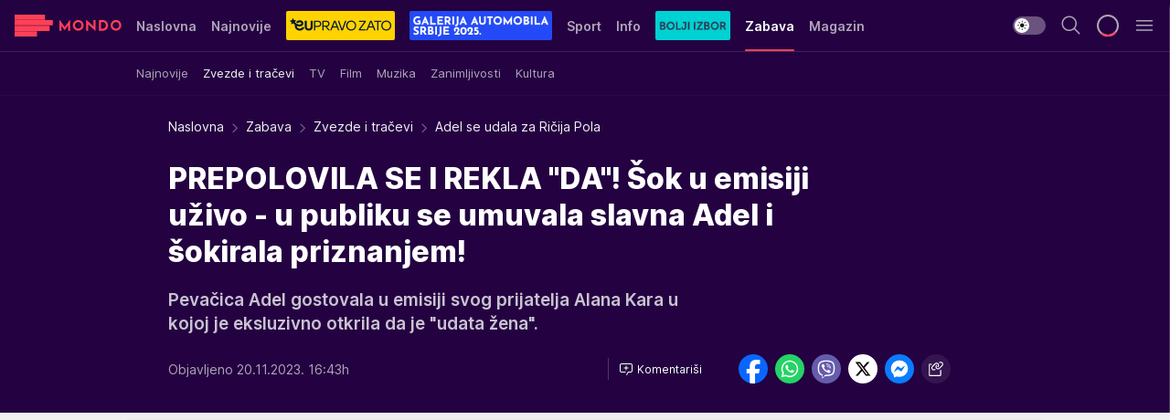

--- FILE ---
content_type: text/html; charset=utf-8
request_url: https://mondo.rs/Zabava/Zvezde-i-tracevi/a1856052/Adel-se-udala-za-Ricija-Pola.html
body_size: 49884
content:
<!DOCTYPE html><html  lang="sr"><head><meta charset="utf-8"><meta name="viewport" content="width=device-width, initial-scale=1"><script type="importmap">{"imports":{"#entry":"/_nuxt/entry.BcLQxyf6.js"}}</script><script data-cfasync="false">(function(w,d,s,l,i){w[l]=w[l]||[];w[l].push({'gtm.start':
            new Date().getTime(),event:'gtm.js'});var f=d.getElementsByTagName(s)[0],
            j=d.createElement(s),dl=l!='dataLayer'?'&l='+l:'';j.async=true;j.src=
            'https://www.googletagmanager.com/gtm.js?id='+i+dl;f.parentNode.insertBefore(j,f);
            })(window,document,'script','dataLayer','GTM-KTJZ78Z');</script><script>'use strict';(function(b,t,q,h,c,e,f,r,u,a,v,w,m,k,n,p,l){l=(d,g)=>{m=new URLSearchParams(q.search);m.has(d)?g=m.get(d):b[h]&&b[h].hasOwnProperty(d)&&(g=b[h][d]);return isNaN(+g)?g:+g};l('pjnx',!1)||(b[h]=b[h]||{},b[c]=b[c]||{},b[c][e]=b[c][e]||[],k=d=>{a.b[d]=performance.now();a.b[f](d)},n=(d,g)=>{for(;0<d.length;)g[f](d.shift())},p=()=>{a.p=b[c][e][f];b[c][e][f]=a.s[f].bind(a.s)},a=b["__"+h]={t:l('pjfsto',3E3),m:l('pjfstom',2),s:[()=>{k("s");b[c].pubads().setTargeting('pjpel',a.b)}],f:d=>{a.p&&
                (k('f'+d),b[c][e][f]=a.p,a.p=!1,n(a.s,b[c][e]))},g:()=>{a.p&&p();k('g');a.r=setTimeout(()=>a.f('t'),a.t+a.b.g*a.m)}},b[c][e].shift&&(n(b[c][e],a.s),a.b=[],b[c][e][f](()=>a.g()),p(),k('v'+r)))})(window,document,location,'pubjelly','googletag','cmd','push',4);</script><script src="https://pubjelly.nxjmp.com/a/main/pubjelly.js?key=na" async onerror="__pubjelly.f('e')"></script><link rel="canonical" href="https://mondo.rs/Zabava/Zvezde-i-tracevi/a1856052/Adel-se-udala-za-Ricija-Pola.html"><script>var googletag = googletag || {}; googletag.cmd = googletag.cmd || [];</script><script src="https://securepubads.g.doubleclick.net/tag/js/gpt.js" async></script><title>Adel se udala za Ričija Pola | Mondo</title><script async data-cfasync="false">window.googletag=window.googletag||{},window.googletag.cmd=window.googletag.cmd||[];var packs=window.localStorage.getItem("df_packs"),packsParsed=packs&&JSON.parse(packs)||[];try{var a=window.localStorage.getItem("df_packsx"),s=a&&JSON.parse(a)||[];s.length&&(packsParsed=packsParsed.concat(s),packsParsed=Array.from(new Set(packsParsed)));var r,e=window.localStorage.getItem("df_packsy"),t=(e&&JSON.parse(e)||[]).map(function(a){return a.id});t.length&&(packsParsed=packsParsed.concat(t),packsParsed=Array.from(new Set(packsParsed)))}catch(d){}var standardPacks=window.localStorage.getItem("df_sp"),standardPacksParsed=standardPacks&&JSON.parse(standardPacks)||[];try{var g=window.localStorage.getItem("df_spx"),c=g&&JSON.parse(g)||[];c.length&&(standardPacksParsed=standardPacksParsed.concat(c),standardPacksParsed=Array.from(new Set(standardPacksParsed)));var o,n=window.localStorage.getItem("df_spy"),p=(n&&JSON.parse(n)||[]).map(function(a){return a.id});p.length&&(standardPacksParsed=standardPacksParsed.concat(p),standardPacksParsed=Array.from(new Set(standardPacksParsed)))}catch(P){}var platforms=window.localStorage.getItem("df_pl"),platformsParsed=platforms&&(JSON.parse(platforms)||[]);if(platformsParsed&&platformsParsed.length)for(var i=0;i<platformsParsed.length;i++)1===platformsParsed[i]&&packsParsed?window.googletag.cmd.push(function(){window.googletag.pubads().setTargeting("defractal",packsParsed)}):2===platformsParsed[i]&&packsParsed&&packsParsed.length?(window.midasWidgetTargeting=window.midasWidgetTargeting||{},window.midasWidgetTargeting.targetings=window.midasWidgetTargeting.targetings||[],window.midasWidgetTargeting.targetings.push({defractal:packsParsed})):3===platformsParsed[i]&&standardPacksParsed&&standardPacksParsed.length&&window.googletag.cmd.push(function(){window.googletag.pubads().setTargeting("defractal_sp",standardPacksParsed)});</script><script src="https://cdn.mediaoutcast.com/player/1.15.0/js/mov-init.min.js" async></script><script src="https://cdn.krakenoptimize.com/setup/get/7f93c587-b868-4f9f-339b-08d9d68e00ed" async body type="text/javascript" data-cfasync="false"></script><script src="https://cdn.defractal.com/scripts/defractal-4-00440010-B9DA-45E3-B080-B97C6D2529EF.js" async></script><link rel="stylesheet" href="/_nuxt/entry.CQ9CXg1S.css" crossorigin><link rel="preload" as="font" href="https://static2.mondo.rs/fonts/Inter.var.woff2" type="font/woff2" crossorigin><link rel="preload" as="font" href="https://static2.mondo.rs/fonts/icomoon/icons.woff" type="font/woff" crossorigin><link rel="preload" as="image" href="https://static2.mondo.rs/api/v3/images/592/1184/1234918?ts=2023-02-06T08:35:21"><link rel="modulepreload" as="script" crossorigin href="/_nuxt/entry.BcLQxyf6.js"><link rel="preload" as="fetch" fetchpriority="low" crossorigin="anonymous" href="/_nuxt/builds/meta/6705e75f-a6d7-4020-a596-7b6e599e4576.json"><script data-cfasync="false">window.gdprAppliesGlobally=true;(function(){function n(e){if(!window.frames[e]){if(document.body&&document.body.firstChild){var t=document.body;var r=document.createElement("iframe");r.style.display="none";r.name=e;r.title=e;t.insertBefore(r,t.firstChild)}else{setTimeout(function(){n(e)},5)}}}function e(r,a,o,s,c){function e(e,t,r,n){if(typeof r!=="function"){return}if(!window[a]){window[a]=[]}var i=false;if(c){i=c(e,n,r)}if(!i){window[a].push({command:e,version:t,callback:r,parameter:n})}}e.stub=true;e.stubVersion=2;function t(n){if(!window[r]||window[r].stub!==true){return}if(!n.data){return}var i=typeof n.data==="string";var e;try{e=i?JSON.parse(n.data):n.data}catch(t){return}if(e[o]){var a=e[o];window[r](a.command,a.version,function(e,t){var r={};r[s]={returnValue:e,success:t,callId:a.callId};n.source.postMessage(i?JSON.stringify(r):r,"*")},a.parameter)}}const smt=window[r];if(typeof smt!=="function"){window[r]=e;if(window.addEventListener){window.addEventListener("message",t,false)}else{window.attachEvent("onmessage",t)}}}e("__uspapi","__uspapiBuffer","__uspapiCall","__uspapiReturn");n("__uspapiLocator");e("__tcfapi","__tcfapiBuffer","__tcfapiCall","__tcfapiReturn");n("__tcfapiLocator");(function(e){var t=document.createElement("link");t.rel="preconnect";t.as="script";var r=document.createElement("link");r.rel="dns-prefetch";r.as="script";var n=document.createElement("link");n.rel="preload";n.as="script";var i=document.createElement("script");i.id="spcloader";i.type="text/javascript";i["async"]=true;i.charset="utf-8";var a="https://sdk.privacy-center.org/"+e+"/loader.js?target="+document.location.hostname;if(window.didomiConfig&&window.didomiConfig.user){var o=window.didomiConfig.user;var s=o.country;var c=o.region;if(s){a=a+"&country="+s;if(c){a=a+"&region="+c}}}t.href="https://sdk.privacy-center.org/";r.href="https://sdk.privacy-center.org/";n.href=a;i.src=a;var d=document.getElementsByTagName("script")[0];d.parentNode.insertBefore(t,d);d.parentNode.insertBefore(r,d);d.parentNode.insertBefore(n,d);d.parentNode.insertBefore(i,d)})("82d80c84-586b-4519-bdef-240ed8c7f096")})();</script><script data-cfasync="false">function scrollDistance(i,n=66){if(!i||"function"!=typeof i)return;let e,o,t,d;window.addEventListener("scroll",function(l){o||(o=window.pageYOffset),window.clearTimeout(e),e=setTimeout(function(){t=window.pageYOffset,i(d=t-o,o,t),o=null,t=null,d=null},n)},!1)}window.didomiOnReady=window.didomiOnReady||[],window.didomiOnReady.push(function(i){i.notice.isVisible()&&scrollDistance(function(n){parseInt(Math.abs(n),10)>198&&i.notice.isVisible()&&i.setUserAgreeToAll()});if(i.notice.isVisible() && window.innerWidth <= 768){document.body.classList.remove("didomi-popup-open","didomi-popup-open-ios")}if(i.notice.isVisible()){document.querySelector(".didomi-popup").addEventListener("click", e=>{console.log(e)})}});</script><script>window.pp_gemius_identifier = 'p4.gwnMOI4nMMOcrSk1_jabl7OkIubiUbE6gLQzKB4r.Y7';
                function gemius_pending(i) { window[i] = window[i] || function () { var x = window[i + '_pdata'] = window[i + '_pdata'] || []; x[x.length] = arguments; }; };
                gemius_pending('gemius_hit'); gemius_pending('gemius_event'); gemius_pending('gemius_init'); gemius_pending('pp_gemius_hit'); gemius_pending('pp_gemius_event'); gemius_pending('pp_gemius_init');
                (function (d, t) {
                    try {
                        var gt = d.createElement(t), s = d.getElementsByTagName(t)[0], l = 'http' + ((location.protocol == 'https:') ? 's' : ''); gt.setAttribute('async', 'async');
                        gt.setAttribute('defer', 'defer'); gt.src = l + '://gars.hit.gemius.pl/xgemius.js'; s.parentNode.insertBefore(gt, s);
                    } catch (e) { }
                })(document, 'script');</script><meta name="title" content="PREPOLOVILA SE I REKLA &quot;DA&quot;! Šok u emisiji uživo - u publiku se umuvala slavna Adel i šokirala priznanjem!"><meta hid="description" name="description" content="Pevačica Adel gostovala u emisiji svog prijatelja Alana Kara u kojoj je eksluzivno otkrila da je &quot;udata žena&quot;."><meta hid="robots" property="robots" content="max-image-preview:large"><meta hid="og:type" property="og:type" content="website"><meta hid="og:title" property="og:title" content="PREPOLOVILA SE I REKLA &quot;DA&quot;! Šok u emisiji uživo - u publiku se umuvala slavna Adel i šokirala priznanjem!"><meta hid="og:description" property="og:description" content="Pevačica Adel gostovala u emisiji svog prijatelja Alana Kara u kojoj je eksluzivno otkrila da je &quot;udata žena&quot;."><meta hid="og:image" property="og:image" content="https://static2.mondo.rs/Picture/1234918/jpeg/Adel.jpeg?ts=2023-02-06T08:35:21"><meta hid="og:url" property="og:url" content="https://mondo.rs/Zabava/Zvezde-i-tracevi/a1856052/Adel-se-udala-za-Ricija-Pola.html"><meta hid="twitter:card" name="twitter:card" content="summary_large_image"><meta hid="twitter:title" name="twitter:title" content="PREPOLOVILA SE I REKLA &quot;DA&quot;! Šok u emisiji uživo - u publiku se umuvala slavna Adel i šokirala priznanjem!"><meta hid="twitter:description" name="twitter:description" content="mondo 2022"><meta hid="twitter:image" name="twitter:image" content="https://static2.mondo.rs/Picture/1234918/jpeg/Adel.jpeg?ts=2023-02-06T08:35:21"><meta hid="twitter.url" name="twitter.url" content="https://mondo.rs/Zabava/Zvezde-i-tracevi/a1856052/Adel-se-udala-za-Ricija-Pola.html"><link rel="icon" type="image/svg+xml" href="/favicons/mondo/icon.svg" sizes="any"><link rel="icon" type="image/png" href="/favicons/mondo/favicon-32x32.png" sizes="32x32"><link rel="icon" type="image/png" href="/favicons/mondo/favicon-128x128.png" sizes="128x128"><link rel="apple-touch-icon" type="image/png" href="/favicons/mondo/favicon-180x180.png" sizes="180x180"><link rel="icon" type="image/png" href="/favicons/mondo/favicon-192x192.png" sizes="192x192"><link rel="icon" type="image/png" href="/favicons/mondo/favicon-512x512.png" sizes="512x512"><link rel="alternate" hreflang="sr" href="https://mondo.rs/Zabava/Zvezde-i-tracevi/a1856052/Adel-se-udala-za-Ricija-Pola.html"><link rel="alternate" type="application/rss+xml" title="RSS feed for Naslovna" href="https://mondo.rs/rss/629/Naslovna"><link rel="alternate" type="application/rss+xml" title="RSS feed for Sport" href="https://mondo.rs/rss/644/Sport"><link rel="alternate" type="application/rss+xml" title="RSS feed for Fudbal" href="https://mondo.rs/rss/646/Sport/Fudbal"><link rel="alternate" type="application/rss+xml" title="RSS feed for Košarka" href="https://mondo.rs/rss/652/Sport/Kosarka"><link rel="alternate" type="application/rss+xml" title="RSS feed for Tenis" href="https://mondo.rs/rss/657/Sport/Tenis"><link rel="alternate" type="application/rss+xml" title="RSS feed for Ostali sportovi" href="https://mondo.rs/rss/660/Sport/Ostali-sportovi"><link rel="alternate" type="application/rss+xml" title="RSS feed for Info" href="https://mondo.rs/rss/631/Info"><link rel="alternate" type="application/rss+xml" title="RSS feed for Društvo" href="https://mondo.rs/rss/640/Info/Drustvo"><link rel="alternate" type="application/rss+xml" title="RSS feed for Politika" href="https://mondo.rs/rss/11427/Info/Politika"><link rel="alternate" type="application/rss+xml" title="RSS feed for Crna hronika" href="https://mondo.rs/rss/641/Info/Crna-hronika"><link rel="alternate" type="application/rss+xml" title="RSS feed for Ekonomija" href="https://mondo.rs/rss/642/Info/Ekonomija"><link rel="alternate" type="application/rss+xml" title="RSS feed for Srbija" href="https://mondo.rs/rss/637/Info/Srbija"><link rel="alternate" type="application/rss+xml" title="RSS feed for Beograd na Mondu" href="https://mondo.rs/rss/639/Info/Beograd"><link rel="alternate" type="application/rss+xml" title="RSS feed for Svet" href="https://mondo.rs/rss/638/Info/Svet"><link rel="alternate" type="application/rss+xml" title="RSS feed for EX Yu" href="https://mondo.rs/rss/643/Info/EX-YU"><link rel="alternate" type="application/rss+xml" title="RSS feed for Novi Sad na Mondu" href="https://mondo.rs/rss/11312/Info/Novi-Sad-na-Mondu"><link rel="alternate" type="application/rss+xml" title="RSS feed for Zabava" href="https://mondo.rs/rss/663/Zabava"><link rel="alternate" type="application/rss+xml" title="RSS feed for Zvezde i tračevi" href="https://mondo.rs/rss/665/Zabava/Zvezde-i-tracevi"><link rel="alternate" type="application/rss+xml" title="RSS feed for TV" href="https://mondo.rs/rss/671/Zabava/TV"><link rel="alternate" type="application/rss+xml" title="RSS feed for Film" href="https://mondo.rs/rss/673/Zabava/Film"><link rel="alternate" type="application/rss+xml" title="RSS feed for Muzika" href="https://mondo.rs/rss/674/Zabava/Muzika"><link rel="alternate" type="application/rss+xml" title="RSS feed for Zanimljivosti" href="https://mondo.rs/rss/675/Zabava/Zanimljivosti"><link rel="alternate" type="application/rss+xml" title="RSS feed for Kultura" href="https://mondo.rs/rss/676/Zabava/Kultura"><link rel="alternate" type="application/rss+xml" title="RSS feed for Magazin" href="https://mondo.rs/rss/678/Magazin"><link rel="alternate" type="application/rss+xml" title="RSS feed for Ljubav" href="https://mondo.rs/rss/680/Magazin/Ljubav"><link rel="alternate" type="application/rss+xml" title="RSS feed for Stil" href="https://mondo.rs/rss/681/Magazin/Stil"><link rel="alternate" type="application/rss+xml" title="RSS feed for Zdravlje" href="https://mondo.rs/rss/685/Magazin/Zdravlje"><link rel="alternate" type="application/rss+xml" title="RSS feed for Horoskop" href="https://mondo.rs/rss/822/Horoskop"><link rel="amphtml" href="https://mondo.rs/Zabava/Zvezde-i-tracevi/amp/a1856052/Adel-se-udala-za-Ricija-Pola.html"><script type="application/ld+json">{
  "@context": "https://schema.org",
  "@graph": [
    {
      "@type": "NewsMediaOrganization",
      "@id": "https://mondo.rs/#publisher",
      "name": "MONDO",
      "alternateName": "MONDO INC",
      "url": "https://mondo.rs/",
      "masthead": "https://mondo.rs/Ostalo/Impresum",
      "sameAs": [
        "https://www.facebook.com/mondo.rs",
        "https://twitter.com/mondoportal",
        "https://www.instagram.com/mondoportal",
        "https://www.youtube.com/user/MTSMondo",
        "https://www.linkedin.com/company/mondoportal/mycompany/"
      ],
      "logo": {
        "@type": "ImageObject",
        "@id": "https://mondo.rs/#/schema/image/mondo-logo",
        "url": "https://static2.mondo.rs/Static/Picture/shape-1304-3x.png",
        "width": 489,
        "height": 105,
        "caption": "Mondo Logo"
      },
      "image": {
        "@id": "https://mondo.rs/#/schema/image/mondo-logo"
      }
    },
    {
      "@type": "WebSite",
      "@id": "https://mondo.rs/#/schema/website/mondors",
      "url": "https://mondo.rs",
      "name": "Mondo portal",
      "publisher": {
        "@id": "https://mondo.rs/#publisher"
      },
      "potentialAction": {
        "@type": "SearchAction",
        "target": "https://mondo.rs/search/1/1?q={search_term_string}",
        "query-input": "required name=search_term_string"
      }
    },
    {
      "@type": "WebPage",
      "@id": "https://mondo.rs/Zabava/Zvezde-i-tracevi/a1856052/Adel-se-udala-za-Ricija-Pola.html",
      "url": "https://mondo.rs/Zabava/Zvezde-i-tracevi/a1856052/Adel-se-udala-za-Ricija-Pola.html",
      "inLanguage": "sr-Latn",
      "breadcrumb": {
        "@id": "https://mondo.rs/Zabava/Zvezde-i-tracevi/a1856052/Adel-se-udala-za-Ricija-Pola.html#/schema/breadcrumb/a1856052"
      },
      "name": "Adel se udala za Ričija Pola | Zabava | Zvezde i tračevi",
      "isPartOf": {
        "@id": "https://mondo.rs/#/schema/website/mondors"
      },
      "datePublished": "2023-11-20T16:43:11+01:00",
      "dateModified": "2023-11-20T16:43:11+01:00",
      "description": "Pevačica Adel gostovala u emisiji svog prijatelja Alana Kara u kojoj je eksluzivno otkrila da je \"udata žena\"."
    },
    {
      "@type": [
        "Article",
        "NewsArticle"
      ],
      "@id": "https://mondo.rs/Zabava/Zvezde-i-tracevi/a1856052/Adel-se-udala-za-Ricija-Pola.html#/schema/article/a1856052",
      "headline": "PREPOLOVILA SE I REKLA \"DA\"! Šok u emisiji uživo - u publiku se umuvala slavna Adel i šokirala priznanjem!",
      "description": "Pevačica Adel gostovala u emisiji svog prijatelja Alana Kara u kojoj je eksluzivno otkrila da je \"udata žena\".",
      "isPartOf": {
        "@id": "https://mondo.rs/Zabava/Zvezde-i-tracevi/a1856052/Adel-se-udala-za-Ricija-Pola.html"
      },
      "mainEntityOfPage": {
        "@id": "https://mondo.rs/Zabava/Zvezde-i-tracevi/a1856052/Adel-se-udala-za-Ricija-Pola.html"
      },
      "datePublished": "2023-11-20T16:43:11+01:00",
      "dateModified": "2023-11-20T16:43:11+01:00",
      "image": [
        {
          "@context": "http://schema.org",
          "@type": "ImageObject",
          "width": 1200,
          "height": 675,
          "description": "profimedia-0754355869.jpg",
          "url": "https://static2.mondo.rs/Picture/1234918/jpeg/Adel.jpeg?ts=2023-02-06T08:35:21"
        },
        {
          "@context": "http://schema.org",
          "@type": "ImageObject",
          "width": 1200,
          "height": 1200,
          "description": "profimedia-0754355869.jpg",
          "url": "https://static2.mondo.rs/MediumImage/1234918/jpeg/Adel.jpeg?ts=2023-02-06T08:35:21"
        },
        {
          "@context": "http://schema.org",
          "@type": "ImageObject",
          "width": 1200,
          "height": 900,
          "description": "profimedia-0754355869.jpg",
          "url": "https://static2.mondo.rs/Thumbnail/1234918/jpeg/Adel.jpeg?ts=2023-02-06T08:35:21"
        }
      ],
      "keywords": [
        "adel",
        "pevačice",
        "udaja",
        "emisija"
      ],
      "author": [
        {
          "@type": "Person",
          "url": "https://mondo.rs/journalist28/Dragana-Tomasevic",
          "name": "Dragana Tomašević"
        }
      ],
      "publisher": {
        "@id": "https://mondo.rs/#publisher"
      },
      "isAccessibleForFree": "True"
    },
    {
      "@type": "BreadcrumbList",
      "@id": "https://mondo.rs/Zabava/Zvezde-i-tracevi/a1856052/Adel-se-udala-za-Ricija-Pola.html#/schema/breadcrumb/a1856052",
      "itemListElement": [
        {
          "@type": "ListItem",
          "position": 1,
          "item": {
            "@type": "WebPage",
            "@id": "https://mondo.rs/Zabava",
            "url": "https://mondo.rs/Zabava",
            "name": "Zabava"
          }
        },
        {
          "@type": "ListItem",
          "position": 2,
          "item": {
            "@type": "WebPage",
            "@id": "https://mondo.rs/Zabava/Zvezde-i-tracevi",
            "url": "https://mondo.rs/Zabava/Zvezde-i-tracevi",
            "name": "Zvezde i tračevi"
          }
        },
        {
          "@type": "ListItem",
          "position": 3,
          "item": {
            "@id": "https://mondo.rs/Zabava/Zvezde-i-tracevi/a1856052/Adel-se-udala-za-Ricija-Pola.html",
            "name": "Adel se udala za Ričija Pola | Zabava | Zvezde i tračevi"
          }
        }
      ]
    }
  ]
}</script><script type="module" src="/_nuxt/entry.BcLQxyf6.js" crossorigin></script></head><body><div id="__nuxt"><div><div class="main light mondo page-has-submenu" style=""><!----><header class="header has-submenu"><div class="container"><div class="header__content_wrap"><div class="header__content"><div class="header-logo"><a href="/" class="" title="Mondo"><div class="header-logo__wrap"><svg class="logo-dimensions header-logo__image"><use xlink:href="/img/logo/mondo.svg#logo-light"></use></svg><span class="header-logo__span">Mondo</span></div></a></div><nav class="header-navigation"><div class="header-navigation__wrap"><ul class="header-navigation__list"><!--[--><li class="js_item_629 header-navigation__list-item"><a href="/" class="has-no-background"><span style=""><!----><span>Naslovna</span></span></a><!----></li><li class="js_item_632 header-navigation__list-item"><a href="/Najnovije-vesti" class="has-no-background"><span style=""><!----><span>Najnovije</span></span></a><!----></li><li class="js_item_11335 header-navigation__list-item"><a class="is-custom" href="https://eupravozato.mondo.rs/" target="_blank" rel="noopener"><span style="background-color:#FFD301;color:transparent;"><img src="https://static2.mondo.rs/api/v3/staticimages/logo-eupravozato-mondo-kec@3x.png" alt="EUpravo zato"><!----></span></a><!----></li><li class="js_item_11485 header-navigation__list-item"><a class="is-custom" href="https://galerijaautomobilasrbije.mondo.rs/" target="_blank" rel="noopener"><span style="background-color:#234AF6;color:transparent;"><img src="https://static2.mondo.rs/api/v3/staticimages/mondo-galerija-automobila-srbije-20253x.png" alt="Galerija Automobila Srbije"><!----></span></a><!----></li><li class="js_item_644 header-navigation__list-item"><a href="/Sport" class="has-no-background"><span style=""><!----><span>Sport</span></span></a><!----></li><li class="js_item_631 header-navigation__list-item"><a href="/Info" class="has-no-background"><span style=""><!----><span>Info</span></span></a><!----></li><li class="js_item_11326 header-navigation__list-item"><a href="/bolji-izbor" class="is-custom is-custom-text"><span style="background-color:#00D1D2;color:transparent;"><img src="https://static2.mondo.rs/Static/Picture/IQOScategory@x2.png" alt="Bolji izbor"><!----></span></a><!----></li><li class="js_item_663 is-active header-navigation__list-item"><a href="/Zabava" class="has-no-background"><span style=""><!----><span>Zabava</span></span></a><nav class="header__subnavigation isArticle"><div class="header-subnavigation__wrap"><ul class="header-subnavigation__list"><!--[--><li class="js_item_664 header-subnavigation__list-item"><a href="/Zabava/Najnovije" class="has-no-background"><span style=""><!----><span>Najnovije</span></span></a><!----></li><li class="is-active js_item_665 header-subnavigation__list-item"><a href="/Zabava/Zvezde-i-tracevi" class="has-no-background"><span style=""><!----><span>Zvezde i tračevi</span></span></a><!----></li><li class="js_item_671 header-subnavigation__list-item"><a href="/Zabava/TV" class="has-no-background"><span style=""><!----><span>TV</span></span></a><!----></li><li class="js_item_673 header-subnavigation__list-item"><a href="/Zabava/Film" class="has-no-background"><span style=""><!----><span>Film</span></span></a><!----></li><li class="js_item_674 header-subnavigation__list-item"><a href="/Zabava/Muzika" class="has-no-background"><span style=""><!----><span>Muzika</span></span></a><!----></li><li class="js_item_675 header-subnavigation__list-item"><a href="/Zabava/Zanimljivosti" class="has-no-background"><span style=""><!----><span>Zanimljivosti</span></span></a><!----></li><li class="js_item_676 header-subnavigation__list-item"><a href="/Zabava/Kultura" class="has-no-background"><span style=""><!----><span>Kultura</span></span></a><!----></li><!--]--></ul><span class="is-hidden header-navigation__list-item is-view-more"><span class="">Još</span> <i class="icon-overflow-menu--vertical view-more-icon" aria-hidden="true"></i><ul class="is-hidden header-subnavigation__children"><!--[--><!--]--></ul></span></div></nav></li><li class="js_item_678 header-navigation__list-item"><a href="/Magazin" class="has-no-background"><span style=""><!----><span>Magazin</span></span></a><!----></li><li class="js_item_11321 header-navigation__list-item"><a class="is-custom" href="https://smartlife.mondo.rs/" target="_blank" rel="noopener"><span style="background-color:#140322;color:transparent;"><img src="https://static2.mondo.rs/Static/Picture/logo-smartlife-proper@3x.png" alt="Smartlife"><!----></span></a><!----></li><li class="js_item_11123 header-navigation__list-item"><a class="" href="https://lepaisrecna.mondo.rs/" target="_blank" rel="noopener"><span style=""><!----><span>Lepa i srećna</span></span></a><!----></li><li class="js_item_11209 header-navigation__list-item"><a class="" href="https://sensa.mondo.rs/" target="_blank" rel="noopener"><span style=""><!----><span>Sensa</span></span></a><!----></li><li class="js_item_11223 header-navigation__list-item"><a class="" href="https://stvarukusa.mondo.rs/" target="_blank" rel="noopener"><span style=""><!----><span>Stvar ukusa</span></span></a><!----></li><li class="js_item_11233 header-navigation__list-item"><a class="" href="https://yumama.mondo.rs/" target="_blank" rel="noopener"><span style=""><!----><span>Yumama</span></span></a><!----></li><!--]--></ul></div><span class="is-hidden header-navigation__list-item is-view-more">Još <i class="icon-overflow-menu--vertical view-more-icon" aria-hidden="true"></i><ul class="is-hidden header-subnavigation__children"><!--[--><!--]--></ul></span><!--[--><!--]--></nav><div class="header-extra"><div class="theme-toggle theme-toggle--light"><div class="icon-wrap icon-wrap_light"><i class="icon icon-light--filled" aria-hidden="true"></i></div><div class="icon-wrap icon-wrap_asleep"><i class="icon icon-asleep--filled" aria-hidden="true"></i></div></div><div class="header-extra__icon"><i class="icon-search" aria-hidden="true"></i><div class="header-search"><div class="header-search-wrap"><form><input type="text" class="input" placeholder=" Pretraži MONDO"><!----></form><div class="header-search__close"><i aria-hidden="true" class="icon icon-close"></i></div></div></div></div><div class="header-extra__icon" style="display:none;"><i class="icon-headphones-custom" aria-hidden="true"></i></div><!--[--><div class="header-extra__icon isSpinner"><div class="spinner" data-v-eba6742f></div></div><!--]--><div class="header-extra__icon" style="display:none;"><i class="icon-notification" aria-hidden="true"></i></div><div class="header-extra__icon header-extra__menu"><i class="icon-menu" aria-hidden="true"></i></div><div class="navigation-drawer" style="right:-100%;"><div class="navigation-drawer__header"><div class="navigation-drawer__logo"><svg class="navigation-drawer__logo_image"><use xlink:href="/img/logo/mondo.svg#logo-drawer-light"></use></svg></div><div class="navigation-drawer__close"><i class="icon-close" aria-hidden="true"></i></div></div><div class="navigation-drawer__tabs"><span class="is-active">Kategorije</span><span class="">Ostalo</span></div><!----><div class="navigation-drawer__footer"><ul class="social-menu__list"><!--[--><li class="social-menu__list-item"><a href="https://www.facebook.com/mondo.rs" target="_blank" rel="noopener" aria-label="Facebook"><i class="icon-logo--facebook social-menu__list-icon" aria-hidden="true"></i></a></li><li class="social-menu__list-item"><a href="https://www.instagram.com/mondoportal/?hl=en" target="_blank" rel="noopener" aria-label="Instagram"><i class="icon-logo--instagram social-menu__list-icon" aria-hidden="true"></i></a></li><li class="social-menu__list-item"><a href="https://twitter.com/mondoportal" target="_blank" rel="noopener" aria-label="Twitter"><i class="icon-logo--twitter social-menu__list-icon" aria-hidden="true"></i></a></li><li class="social-menu__list-item"><a href="https://www.youtube.com/mtsmondo" target="_blank" rel="noopener" aria-label="Youtube"><i class="icon-logo--youtube social-menu__list-icon" aria-hidden="true"></i></a></li><li class="social-menu__list-item"><a href="https://www.tiktok.com/@mondoportal" target="_blank" rel="noopener" aria-label="TikTok"><i class="icon-logo--tiktok social-menu__list-icon" aria-hidden="true"></i></a></li><li class="social-menu__list-item"><a href="https://news.google.com/publications/CAAqIQgKIhtDQklTRGdnTWFnb0tDRzF2Ym1SdkxuSnpLQUFQAQ?hl=sr&amp;gl=RS&amp;ceid=RS%3Asr" target="_blank" rel="noopener" aria-label="Google News"><i class="icon-logo--googlenews social-menu__list-icon" aria-hidden="true"></i></a></li><li class="social-menu__list-item"><a href="https://mondo.rs/rss-feed" target="_blank" rel="noopener" aria-label="RSS"><i class="icon-logo--rss social-menu__list-icon" aria-hidden="true"></i></a></li><!--]--></ul></div></div></div></div></div></div></header><!--[--><!--]--><div class="generic-page" data-v-b527da3b><div class="main-container wallpaper-helper" data-v-b527da3b data-v-fdf9347c><!--[--><!----><!--[--><div class="wallpaper-wrapper" data-v-fdf9347c><div class="container"><div id="wallpaper-left" class="wallpaper-left wallpaper-watch"></div><div id="wallpaper-right" class="wallpaper-right wallpaper-watch"></div></div></div><div class="main_wrapper" data-v-fdf9347c><div class="container" data-v-fdf9347c><div id="wallpaper-top" class="wallpaper-top"></div></div><div class="article-header" data-v-fdf9347c data-v-86095f06><div class="article-header-wrap" data-v-86095f06><div class="article-header-container" data-v-86095f06><div class="breadcrumbs-wrap" data-v-86095f06 data-v-77f0710d><div class="breadcrumbs" data-v-77f0710d><a href="/" class="breadcrumbs-link" data-v-77f0710d>Naslovna</a><!--[--><div class="breadcrumbs-icon-container" data-v-77f0710d><i class="icon-chevron--right" aria-hidden="true" data-v-77f0710d></i><a href="/Zabava" class="breadcrumbs-link" data-v-77f0710d>Zabava</a></div><div class="breadcrumbs-icon-container" data-v-77f0710d><i class="icon-chevron--right" aria-hidden="true" data-v-77f0710d></i><a href="/Zabava/Zvezde-i-tracevi" class="breadcrumbs-link" data-v-77f0710d>Zvezde i tračevi</a></div><div class="breadcrumbs-icon-container" data-v-77f0710d><i class="icon-chevron--right" aria-hidden="true" data-v-77f0710d></i><span class="breadcrumbs-title" data-v-77f0710d>Adel se udala za Ričija Pola</span></div><!--]--></div></div><div class="article-header-labels" data-v-86095f06 data-v-4f4997d9><!----><!----><!----><!----><!----></div><h1 class="article-header-title" data-v-86095f06>PREPOLOVILA SE I REKLA &quot;DA&quot;! Šok u emisiji uživo - u publiku se umuvala slavna Adel i šokirala priznanjem!</h1><strong class="article-header-lead" data-v-86095f06>Pevačica Adel gostovala u emisiji svog prijatelja Alana Kara u kojoj je eksluzivno otkrila da je &quot;udata žena&quot;.</strong><!----><!----><div class="article-header-author-share" data-v-86095f06><div class="article-header-author-comments" data-v-86095f06><div class="article-header-author-date" data-v-86095f06><!----><div class="article-header-date" datetime="2023-11-20T16:43:11" data-v-86095f06><time class="article-header-date-published" data-v-86095f06>Objavljeno 20.11.2023. 16:43h  </time><!----></div></div><div class="article-engagement-bar" data-v-86095f06 data-v-c0f3996a><div class="card-engagement-bar card-engagement-bar-wrap" data-v-c0f3996a><div class="card-engagement-bar__left"><!----><!----><!----><div role="button" class="btn"><!--[--><i class="icon-add-comment"></i><span class="text-add-comment">Komentariši</span><!--]--></div></div><!----></div></div></div><div class="article-exposed-share" data-v-86095f06 data-v-5d9026f4><div class="tooltip-box card-share-wrap" data-v-5d9026f4 data-v-2f96c82c><!--[--><!--[--><a role="button" class="tooltip-box__item facebook" data-v-2f96c82c><svg viewBox="0 0 32 32" class="icon facebook" data-v-2f96c82c><use xlink:href="/img/sprite-shares-02042025.svg#facebook-sign" data-v-2f96c82c></use></svg></a><!--]--><!--[--><a role="button" class="tooltip-box__item whatsapp" data-v-2f96c82c><svg viewBox="0 0 24 24" class="icon whatsapp" data-v-2f96c82c><use xlink:href="/img/sprite-shares-02042025.svg#whatsapp" data-v-2f96c82c></use></svg></a><!--]--><!--[--><a role="button" class="tooltip-box__item viber" data-v-2f96c82c><svg viewBox="0 0 24 24" class="icon viber" data-v-2f96c82c><use xlink:href="/img/sprite-shares-02042025.svg#viber" data-v-2f96c82c></use></svg></a><!--]--><!--[--><a role="button" class="tooltip-box__item twitter" data-v-2f96c82c><svg viewBox="0 0 24 24" class="icon twitter" data-v-2f96c82c><use xlink:href="/img/sprite-shares-02042025.svg#twitter" data-v-2f96c82c></use></svg></a><!--]--><!--[--><a role="button" class="tooltip-box__item messenger" data-v-2f96c82c><svg viewBox="0 0 24 24" class="icon messenger" data-v-2f96c82c><use xlink:href="/img/sprite-shares-02042025.svg#messenger" data-v-2f96c82c></use></svg></a><!--]--><!--]--><a role="button" class="tooltip-box__item copy-link" data-v-2f96c82c><svg viewBox="0 0 24 24" class="icon copy-link" data-v-2f96c82c><use xlink:href="/img/sprite-shares-02042025.svg#copy--link-adapted" data-v-2f96c82c></use></svg></a></div></div></div></div></div></div><div class="container" data-v-fdf9347c><!--[--><!--[--><!----><!--]--><!--[--><div class="container placeholder250px gptArticleTop" data-v-fdf9347c><div class="gpt-ad-banner"><div position="0" lazy="false"></div></div></div><!--]--><!--[--><div class="article-main" data-v-fdf9347c><div class="is-main article-content with-sidebar" data-v-1df6af20><div class="full-width" data-v-1df6af20><div class="sticky-scroll-container isSticky" data-v-1df6af20><!--[--><!--[--><div class="generic-component" data-v-1df6af20 data-v-a6cdc878><article class="" data-v-a6cdc878><div class="article-big-image" is-storytelling="false" data-v-896fd29b><figure class="big-image-container" data-v-896fd29b><div class="card-image-container big-image-container__image" style="aspect-ratio:1.3333333333333333;" data-v-896fd29b data-v-ecf0a92a><picture class="" data-v-ecf0a92a><!--[--><source media="(max-width: 1023px)" srcset="https://static2.mondo.rs/api/v3/images/592/1184/1234918?ts=2023-02-06T08:35:21,
https://static2.mondo.rs/api/v3/images/960/1920/1234918?ts=2023-02-06T08:35:21 1.5x" data-v-ecf0a92a><source media="(min-width: 1024px)" srcset="https://static2.mondo.rs/api/v3/images/960/1920/1234918?ts=2023-02-06T08:35:21" data-v-ecf0a92a><!--]--><img src="https://static2.mondo.rs/api/v3/images/592/1184/1234918?ts=2023-02-06T08:35:21" srcset="https://static2.mondo.rs/api/v3/images/592/1184/1234918?ts=2023-02-06T08:35:21,
https://static2.mondo.rs/api/v3/images/960/1920/1234918?ts=2023-02-06T08:35:21 1.5x" alt="profimedia-0754355869.jpg" class="" style="" data-v-ecf0a92a></picture></div><figcaption class="big-image-source" data-v-896fd29b><!----><span class="big-image-source-copy" data-v-896fd29b>Foto:&nbsp;Profimedia</span></figcaption></figure></div><!----><div class="article-body"><!----><!----><!--[--><!--[--><div class="container" document-template="NewsArticle"></div><!----><!--]--><!--[--><div class="article-rte" document-template="NewsArticle"> <p>Britanska pevačica <a href="https://mondo.rs/adel/tag2529/1">Adel</a>, pojavila se u emisiji Alana Kara, britanskog voditelja i komičara s kojim je dugodišnji prijatelj, u kojoj je potvrdila trač koji kola mesecima unazad - da se udala.</p> </div><!----><!--]--><!--[--><div class="article-rte paragrafNumber_2" document-template="NewsArticle"> <p><a href="https://mondo.rs/Magazin/Stil/a1640988/Sirtfood-dijeta-uz-koju-je-smrsala-Adel.html">Adel</a> je, sedeći u publici, rešila da na samom početku emisije odgovori na pitanje koje je voditelj postavio: "Da li se neko nedavno udao, oženio", pitao je Kar, a Adel viknula "Ja".</p> </div><!----><!--]--><!--[--><div class="article-rte paragrafNumber_3" document-template="NewsArticle"> <p>Pevačica je potom "nestala" iz studija, a vest da se udala za sportskog agenta Ričija Pola, preneli su medijima ostali gosti u studiju.</p> </div><!----><!--]--><!--[--><div class="article-ad" document-template="NewsArticle"><!----><div class="midas-intext"><div id="midasWidget__11403"></div></div></div><!----><!--]--><!--[--><div class="article-rte" document-template="NewsArticle"> <p>Adel je bila u braku sa Sajmonom Koneckim, s kojim dugo nije mogla da se dogovori o podeli imovine nakon vesti da se razvodi, i s kojim ima desetogodišnjeg sina Anđela.</p> </div><!----><!--]--><!--[--><div class="article-rte" document-template="NewsArticle"> <p>Pogledajte kako je Adel nekada izgledala:</p> </div><!----><!--]--><!--[--><div class="article-gallery dark" data-v-6c7b2ac5><!--[--><div class="gallery-block" id="gallery60913" data-v-6c7b2ac5><figure class="gallery-block__large" data-v-6c7b2ac5><div class="card-image-container" data-v-6c7b2ac5 data-v-ecf0a92a><picture class="" data-v-ecf0a92a><!--[--><source media="(max-width: 1023px)" srcset="https://static2.mondo.rs/api/v3/images/960/1920/1060656?ts=2021-10-21T12:37:08" data-v-ecf0a92a><source media="(min-width: 1024px)" srcset="https://static2.mondo.rs/api/v3/images/960/1920/1060656?ts=2021-10-21T12:37:08" data-v-ecf0a92a><!--]--><img src="https://static2.mondo.rs/api/v3/images/960/1920/1060656?ts=2021-10-21T12:37:08" srcset="https://static2.mondo.rs/api/v3/images/960/1920/1060656?ts=2021-10-21T12:37:08" alt="adel7" class="" loading="lazy" style="" data-v-ecf0a92a></picture></div><div class="card-label card-label-wrap card-label-wrap has-icon is-photo" data-v-6c7b2ac5 data-v-d3a173a3><!----><i class="icon-camera" data-v-d3a173a3></i><span class="label-text" data-v-d3a173a3>1/7</span></div></figure><div class="gallery-block__right" data-v-6c7b2ac5><figure class="gallery-block__small" data-v-6c7b2ac5><div class="card-image-container" data-v-6c7b2ac5 data-v-ecf0a92a><picture class="" data-v-ecf0a92a><!--[--><source media="(max-width: 1023px)" srcset="https://static2.mondo.rs/api/v3/images/212/424/1060662?ts=2021-10-21T12:37:11" data-v-ecf0a92a><source media="(min-width: 1024px)" srcset="https://static2.mondo.rs/api/v3/images/592/1184/1060662?ts=2021-10-21T12:37:11" data-v-ecf0a92a><!--]--><img src="https://static2.mondo.rs/api/v3/images/212/424/1060662?ts=2021-10-21T12:37:11" srcset="https://static2.mondo.rs/api/v3/images/212/424/1060662?ts=2021-10-21T12:37:11" alt="adel1" class="" loading="lazy" style="" data-v-ecf0a92a></picture></div></figure><figure class="gallery-block__small" data-v-6c7b2ac5><div class="card-image-container" data-v-6c7b2ac5 data-v-ecf0a92a><picture class="" data-v-ecf0a92a><!--[--><source media="(max-width: 1023px)" srcset="https://static2.mondo.rs/api/v3/images/212/424/1060657?ts=2021-10-21T12:37:08" data-v-ecf0a92a><source media="(min-width: 1024px)" srcset="https://static2.mondo.rs/api/v3/images/592/1184/1060657?ts=2021-10-21T12:37:08" data-v-ecf0a92a><!--]--><img src="https://static2.mondo.rs/api/v3/images/212/424/1060657?ts=2021-10-21T12:37:08" srcset="https://static2.mondo.rs/api/v3/images/212/424/1060657?ts=2021-10-21T12:37:08" alt="adel6" class="" loading="lazy" style="" data-v-ecf0a92a></picture></div></figure><div class="gallery-block__small" data-v-6c7b2ac5><figure class="gallery-block__small is-background-image" data-v-6c7b2ac5><div class="card-image-container" data-v-6c7b2ac5 data-v-ecf0a92a><picture class="" data-v-ecf0a92a><!--[--><source media="(max-width: 1023px)" srcset="https://static2.mondo.rs/api/v3/images/212/424/1060658?ts=2021-10-21T12:37:09" data-v-ecf0a92a><source media="(min-width: 1024px)" srcset="https://static2.mondo.rs/api/v3/images/592/1184/1060658?ts=2021-10-21T12:37:09" data-v-ecf0a92a><!--]--><img src="https://static2.mondo.rs/api/v3/images/212/424/1060658?ts=2021-10-21T12:37:09" srcset="https://static2.mondo.rs/api/v3/images/212/424/1060658?ts=2021-10-21T12:37:09" alt="adel5" class="" loading="lazy" style="" data-v-ecf0a92a></picture></div></figure><span class="btn btn--prim-alt-sec" data-v-6c7b2ac5>Pogledaj fotogaleriju</span></div></div></div><span class="gallery-block__desc" data-v-6c7b2ac5><!--[-->Adel pre nekoliko godina <!--]--><span data-v-6c7b2ac5>Foto:&nbsp;YouTube/Adele</span></span><!----><!--]--></div><!----><!--]--><!--[--><div class="article-rte" document-template="NewsArticle"> <p> A, kako izgleda sad:</p> </div><!----><!--]--><!--[--><div class="article-gallery dark" data-v-6c7b2ac5><!--[--><div class="gallery-block" id="gallery74626" data-v-6c7b2ac5><figure class="gallery-block__large" data-v-6c7b2ac5><div class="card-image-container" data-v-6c7b2ac5 data-v-ecf0a92a><picture class="" data-v-ecf0a92a><!--[--><source media="(max-width: 1023px)" srcset="https://static2.mondo.rs/api/v3/images/960/1920/1234915?ts=2023-02-06T08:34:51" data-v-ecf0a92a><source media="(min-width: 1024px)" srcset="https://static2.mondo.rs/api/v3/images/960/1920/1234915?ts=2023-02-06T08:34:51" data-v-ecf0a92a><!--]--><img src="https://static2.mondo.rs/api/v3/images/960/1920/1234915?ts=2023-02-06T08:34:51" srcset="https://static2.mondo.rs/api/v3/images/960/1920/1234915?ts=2023-02-06T08:34:51" alt="profimedia-0754356310.jpg" class="" loading="lazy" style="" data-v-ecf0a92a></picture></div><div class="card-label card-label-wrap card-label-wrap has-icon is-photo" data-v-6c7b2ac5 data-v-d3a173a3><!----><i class="icon-camera" data-v-d3a173a3></i><span class="label-text" data-v-d3a173a3>1/3</span></div></figure><div class="gallery-block__right" data-v-6c7b2ac5><figure class="gallery-block__small" data-v-6c7b2ac5><div class="card-image-container" data-v-6c7b2ac5 data-v-ecf0a92a><picture class="" data-v-ecf0a92a><!--[--><source media="(max-width: 1023px)" srcset="https://static2.mondo.rs/api/v3/images/212/424/1234916?ts=2023-02-06T08:34:51" data-v-ecf0a92a><source media="(min-width: 1024px)" srcset="https://static2.mondo.rs/api/v3/images/592/1184/1234916?ts=2023-02-06T08:34:51" data-v-ecf0a92a><!--]--><img src="https://static2.mondo.rs/api/v3/images/212/424/1234916?ts=2023-02-06T08:34:51" srcset="https://static2.mondo.rs/api/v3/images/212/424/1234916?ts=2023-02-06T08:34:51" alt="profimedia-0754356315.jpg" class="" loading="lazy" style="" data-v-ecf0a92a></picture></div></figure><figure class="gallery-block__small" data-v-6c7b2ac5><div class="card-image-container" data-v-6c7b2ac5 data-v-ecf0a92a><picture class="" data-v-ecf0a92a><!--[--><source media="(max-width: 1023px)" srcset="https://static2.mondo.rs/api/v3/images/212/424/1234917?ts=2023-02-06T08:34:52" data-v-ecf0a92a><source media="(min-width: 1024px)" srcset="https://static2.mondo.rs/api/v3/images/592/1184/1234917?ts=2023-02-06T08:34:52" data-v-ecf0a92a><!--]--><img src="https://static2.mondo.rs/api/v3/images/212/424/1234917?ts=2023-02-06T08:34:52" srcset="https://static2.mondo.rs/api/v3/images/212/424/1234917?ts=2023-02-06T08:34:52" alt="profimedia-0754356511.jpg" class="" loading="lazy" style="" data-v-ecf0a92a></picture></div></figure><div class="gallery-block__small" data-v-6c7b2ac5><!----><span class="btn btn--prim-alt-sec" data-v-6c7b2ac5>Pogledaj fotogaleriju</span></div></div></div><span class="gallery-block__desc" data-v-6c7b2ac5><!--[-->Adel <!--]--><span data-v-6c7b2ac5>Foto:&nbsp;Profimedia</span></span><!----><!--]--></div><!----><!--]--><!--[--><div class="article-rte" document-template="NewsArticle"> <p> BONUS VIDEO:</p> </div><!----><!--]--><!--[--><div class="embed-video" document-template="NewsArticle"><!----><!----><!----><div data-v-ed322a1c><div class="videoPlayer" data-v-ed322a1c><div class="videoPlayer__container" data-v-ed322a1c><div class="submenu-active videoPlayer__wrapper" data-v-ed322a1c><div class="embed-videoPlayer__container" data-v-ed322a1c><div class="embed-videoPlayer" data-v-ed322a1c><!----><mov-player script id="video-oeEpGbJ3" data-v-ed322a1c></mov-player></div></div></div><div class="card-label card-label-wrap card-label-wrap has-icon is-video" data-v-ed322a1c data-v-d3a173a3><!----><!----><span class="label-text" data-v-d3a173a3>00:10</span></div></div><div class="videoPlayer__details" data-v-ed322a1c><span class="videoPlayer__details-desc" data-v-ed322a1c>Pijana Adel u klubu&ensp;</span><span class="videoPlayer__details-copy" data-v-ed322a1c>Izvor:&nbsp;Tiktok/@lifeoflaparties</span></div></div></div></div><!----><!--]--><!--[--><div class="article-rte" document-template="NewsArticle"> <p><p>Svet poznatih nadohvat ruke. Sve goruće teme, aktuelna dešavanja i najsočniji tračevi na jednom mestu. Pridruži se Viber zajednici <a style="background-color: #ffffff;" href="https://invite.viber.com/?g2=AQAhZNP9q8tG805W8cmNYuUBRy4Ru7jI6INdGA8IejppGMQVkddAIXz%2FSgayfF5e&amp;lang=en">ŽIVOT POZNATIH</a> i budi u toku svakog dana!</p> </div><!----><!--]--><!--[--><div class="article-rte" document-template="NewsArticle"> </p> </div><!----><!--]--><!--[--><div class="related-news__wrap" document-template="NewsArticle" data-v-6784d22a><span class="related-news__block-title" data-v-6784d22a>Možda će vas zanimati</span><!--[--><!--[--><a href="/Zabava/Zvezde-i-tracevi/a1843033/Adel-otkrila-da-je-bila-na-granici-da-postane-alkoholicar.html" class="related-news__link" data-v-6784d22a><span class="related-news__content" data-v-6784d22a><span class="related-news__text-content" data-v-6784d22a><span class="related-news__label-wrap" data-v-6784d22a><span class="related-news__label" data-v-6784d22a>Zvezde i tračevi</span></span><span class="related-news__title" data-v-6784d22a>BILA SAM NA GRANICI DA POSTANEM ALKOHOLIČAR! Adel otkrila da je mogla da stuče 4 FLAŠE VINA za veče - &quot;Nedostaje mi to&quot;</span></span><figure class="related-news__image" data-v-6784d22a><div class="card-image-container" data-v-6784d22a data-v-ecf0a92a><picture class="" data-v-ecf0a92a><!--[--><source media="(max-width: 1023px)" srcset="https://static2.mondo.rs/api/v3/images/212/424/1239290?ts=2023-02-20T17:06:46" data-v-ecf0a92a><source media="(min-width: 1024px)" srcset="https://static2.mondo.rs/api/v3/images/212/424/1239290?ts=2023-02-20T17:06:46" data-v-ecf0a92a><!--]--><img src="https://static2.mondo.rs/api/v3/images/212/424/1239290?ts=2023-02-20T17:06:46" srcset="https://static2.mondo.rs/api/v3/images/212/424/1239290?ts=2023-02-20T17:06:46" alt="Adel" class="" loading="lazy" style="" data-v-ecf0a92a></picture></div></figure></span><span class="related-news__divider" data-v-6784d22a></span></a><!--]--><!--[--><a href="/Magazin/Zdravlje/a1795731/Adel-ima-gljivicnu-infekciju-zbog-znoja.html" class="related-news__link" data-v-6784d22a><span class="related-news__content" data-v-6784d22a><span class="related-news__text-content" data-v-6784d22a><span class="related-news__label-wrap" data-v-6784d22a><span class="related-news__label" data-v-6784d22a>Zdravlje</span></span><span class="related-news__title" data-v-6784d22a>ADEL NA MUKAMA, &quot;ZAPATILA&quot; JEZIVU INFEKCIJU ZADNJICE: Pevačica javno o onome čega bi se mnogi postideli - ZNOJILA SAM SE</span></span><figure class="related-news__image" data-v-6784d22a><div class="card-image-container" data-v-6784d22a data-v-ecf0a92a><picture class="" data-v-ecf0a92a><!--[--><source media="(max-width: 1023px)" srcset="https://static2.mondo.rs/api/v3/images/212/424/1101093?ts=2022-01-21T19:31:11" data-v-ecf0a92a><source media="(min-width: 1024px)" srcset="https://static2.mondo.rs/api/v3/images/212/424/1101093?ts=2022-01-21T19:31:11" data-v-ecf0a92a><!--]--><img src="https://static2.mondo.rs/api/v3/images/212/424/1101093?ts=2022-01-21T19:31:11" srcset="https://static2.mondo.rs/api/v3/images/212/424/1101093?ts=2022-01-21T19:31:11" alt="adel3.jpg" class="" loading="lazy" style="" data-v-ecf0a92a></picture></div></figure></span><span class="related-news__divider" data-v-6784d22a></span></a><!--]--><!--[--><a href="/Zabava/Zvezde-i-tracevi/a1795950/Adel-kupila-kucu-Silvestera-Stalonea.html" class="related-news__link" data-v-6784d22a><span class="related-news__content" data-v-6784d22a><span class="related-news__text-content" data-v-6784d22a><span class="related-news__label-wrap" data-v-6784d22a><span class="related-news__label" data-v-6784d22a>Zvezde i tračevi</span></span><span class="related-news__title" data-v-6784d22a>REKLA JE AKO TO NE URADIM, NEMA PARA: Silvester Stalone otkrio šta je uradio zbog hit pevačice - dobio 58 MILIONA DOLARA</span></span><figure class="related-news__image" data-v-6784d22a><div class="card-image-container" data-v-6784d22a data-v-ecf0a92a><picture class="" data-v-ecf0a92a><!--[--><source media="(max-width: 1023px)" srcset="https://static2.mondo.rs/api/v3/images/212/424/1207791?ts=2022-11-11T09:25:10" data-v-ecf0a92a><source media="(min-width: 1024px)" srcset="https://static2.mondo.rs/api/v3/images/212/424/1207791?ts=2022-11-11T09:25:10" data-v-ecf0a92a><!--]--><img src="https://static2.mondo.rs/api/v3/images/212/424/1207791?ts=2022-11-11T09:25:10" srcset="https://static2.mondo.rs/api/v3/images/212/424/1207791?ts=2022-11-11T09:25:10" alt="GetOriginalImageById copy.jpg" class="" loading="lazy" style="" data-v-ecf0a92a></picture></div></figure></span><span class="related-news__divider" data-v-6784d22a></span></a><!--]--><!--[--><a href="/Zabava/Zvezde-i-tracevi/a1737548/Adel-rasplakala-devojka-koja-na-koncertu-slavi-razvod.html" class="related-news__link" data-v-6784d22a><span class="related-news__content" data-v-6784d22a><span class="related-news__text-content" data-v-6784d22a><span class="related-news__label-wrap" data-v-6784d22a><span class="related-news__label" data-v-6784d22a>Zvezde i tračevi</span></span><span class="related-news__title" data-v-6784d22a>PEVAČICA SE RASPLAKALA NA SCENI - NIJE MOGLA DA IZDRŽI: U neverici gleda devojke, šokirana zbog onoga što SLAVE! (VIDEO)</span></span><figure class="related-news__image" data-v-6784d22a><div class="card-image-container" data-v-6784d22a data-v-ecf0a92a><picture class="" data-v-ecf0a92a><!--[--><source media="(max-width: 1023px)" srcset="https://static2.mondo.rs/api/v3/images/212/424/1229285?ts=2023-01-17T12:11:42" data-v-ecf0a92a><source media="(min-width: 1024px)" srcset="https://static2.mondo.rs/api/v3/images/212/424/1229285?ts=2023-01-17T12:11:42" data-v-ecf0a92a><!--]--><img src="https://static2.mondo.rs/api/v3/images/212/424/1229285?ts=2023-01-17T12:11:42" srcset="https://static2.mondo.rs/api/v3/images/212/424/1229285?ts=2023-01-17T12:11:42" alt="KomboBox - 2 Slike.jpg" class="" loading="lazy" style="" data-v-ecf0a92a></picture></div></figure></span><!----></a><!--]--><!--]--></div><!----><!--]--><!--[--><div class="article-rte" document-template="NewsArticle"> <p></p> </div><!----><!--]--><!--[--><div class="article-rte" document-template="NewsArticle"> <p></p> </div><!----><!--]--><!--[--><div class="article-ad" document-template="NewsArticle"><!--[--><div class="OOP-bannerWrapper clean-ad-wrapper"><div class="OOP-gpt-ad-banner"><div></div></div></div><!--]--><!----></div><!----><!--]--><!--[--><!----><!----><!--]--><!--]--><!----><!----></div><!----><!----></article></div><!--]--><!--[--><div class="generic-component" data-v-1df6af20 data-v-a6cdc878><div class="article-progression" data-v-a6cdc878 data-v-d6eb61a3><a href="/Zabava/Zvezde-i-tracevi/a1856080/Bogdana-Raznatovic-se-oglasila.html" class="article-progression__link" data-v-d6eb61a3><span class="arrow is-left" data-v-d6eb61a3></span>Prethodna vest</a><a href="/Zabava/Zvezde-i-tracevi/a1855970/Zoran-Pejic-Peja-o-razvodu-od-Dragane.html" class="article-progression__link" data-v-d6eb61a3><span class="arrow is-right" data-v-d6eb61a3></span>Sledeća vest</a></div></div><!--]--><!--[--><div class="generic-component" data-v-1df6af20 data-v-a6cdc878><section class="article-tags" data-v-a6cdc878 data-v-0c543b8f><div class="article-tags__title" data-v-0c543b8f>Tagovi</div><ul class="article-tags__list" data-v-0c543b8f><!--[--><li class="article-tags__tag" data-v-0c543b8f><a href="/adel/tag2529/1" class="article-tags__tag-link" data-v-0c543b8f>adel</a></li><li class="article-tags__tag" data-v-0c543b8f><a href="/pevacice/tag10888/1" class="article-tags__tag-link" data-v-0c543b8f>pevačice</a></li><li class="article-tags__tag" data-v-0c543b8f><a href="/udaja/tag1982/1" class="article-tags__tag-link" data-v-0c543b8f>udaja</a></li><li class="article-tags__tag" data-v-0c543b8f><a href="/emisija/tag9534/1" class="article-tags__tag-link" data-v-0c543b8f>emisija</a></li><!--]--></ul></section></div><!--]--><!--[--><div class="generic-component" data-v-1df6af20 data-v-a6cdc878><section class="article-communities" data-v-a6cdc878 data-v-5bc7a5a9><div class="article-communities-header" data-v-5bc7a5a9><span class="article-communities-title" data-v-5bc7a5a9>Pridruži se MONDO zajednici.</span></div><ul class="article-communities-list" data-v-5bc7a5a9><!--[--><li class="article-communities-list-item" data-v-5bc7a5a9><a href="https://www.instagram.com/mondoportal/?hl=en" target="_blank" rel="noopener" aria-label="Instagram" class="instagram" data-v-5bc7a5a9><svg viewBox="0 0 24 24" class="icon" data-v-5bc7a5a9><use xlink:href="/img/sprite-shares-02042025.svg#instagram" data-v-5bc7a5a9></use></svg><span class="article-communities-list-item-name" data-v-5bc7a5a9>Instagram</span></a></li><li class="article-communities-list-item" data-v-5bc7a5a9><a href="https://www.facebook.com/mondo.rs" target="_blank" rel="noopener" aria-label="Facebook" class="facebook" data-v-5bc7a5a9><svg viewBox="0 0 24 24" class="icon" data-v-5bc7a5a9><use xlink:href="/img/sprite-shares-02042025.svg#facebook-monochrome" data-v-5bc7a5a9></use></svg><span class="article-communities-list-item-name" data-v-5bc7a5a9>Facebook</span></a></li><li class="article-communities-list-item" data-v-5bc7a5a9><a href="https://www.tiktok.com/@mondoportal" target="_blank" rel="noopener" aria-label="TikTok" class="tiktok" data-v-5bc7a5a9><svg viewBox="0 0 24 24" class="icon" data-v-5bc7a5a9><use xlink:href="/img/sprite-shares-02042025.svg#channel-tiktok-dark" data-v-5bc7a5a9></use></svg><span class="article-communities-list-item-name" data-v-5bc7a5a9>TikTok</span></a></li><li class="article-communities-list-item" data-v-5bc7a5a9><a href="https://news.google.com/publications/CAAqIQgKIhtDQklTRGdnTWFnb0tDRzF2Ym1SdkxuSnpLQUFQAQ?hl=sr&amp;gl=RS&amp;ceid=RS%3Asr" target="_blank" rel="noopener" aria-label="Google News" class="googlenews" data-v-5bc7a5a9><svg viewBox="0 0 24 24" class="icon" data-v-5bc7a5a9><use xlink:href="/img/sprite-shares-02042025.svg#channel-googlenews-light" data-v-5bc7a5a9></use></svg><span class="article-communities-list-item-name" data-v-5bc7a5a9>Google News</span></a></li><!--]--></ul></section></div><!--]--><!--[--><div class="generic-component isSticky isBottom" data-v-1df6af20 data-v-a6cdc878><div class="article-engagement-bar" data-v-a6cdc878 data-v-c0f3996a><div class="card-engagement-bar card-engagement-bar-wrap" data-v-c0f3996a><div class="card-engagement-bar__left"><div role="button" class="btn"><i class="icon-thumbs-up"></i><!----><!----><!----><!--[-->Reaguj<!--]--></div><!----><div class="card-divider card-divider-wrap"></div><div role="button" class="btn"><!--[--><i class="icon-add-comment"></i><span class="text-add-comment">Komentariši</span><!--]--></div></div><div class="inArticle card-engagement-bar__right"><div class="card-divider card-divider-wrap"></div><span role="button" aria-label="share" class="btn--round"><i class="icon-share"></i></span><!----></div></div></div></div><!--]--><!--[--><div class="generic-component" data-v-1df6af20 data-v-a6cdc878><div class="OOP-bannerWrapper clean-ad-wrapper OOP-reset" data-v-a6cdc878><div class="OOP-gpt-ad-banner"><div></div></div></div></div><!--]--><!--]--></div></div></div><aside class="article-sidebar" data-v-1d5f7d48><div class="scroll-reference-start isSticky" data-v-1d5f7d48><!--[--><div class="generic-component" data-v-1d5f7d48 data-v-a6cdc878><div class="social-channels" data-v-a6cdc878 data-v-e8f6075f><div class="social-channels-header" data-v-e8f6075f><span class="social-channels-title" data-v-e8f6075f>Pratite nas na</span></div><ul class="social-channels-list" data-v-e8f6075f><!--[--><li class="social-channels-list-item" data-v-e8f6075f><a href="https://www.facebook.com/mondo.rs" target="_blank" rel="noopener" aria-label="Facebook" data-v-e8f6075f><svg viewBox="0 0 24 24" class="icon" data-v-e8f6075f><use xlink:href="/img/sprite-shares-02042025.svg#channel-facebook-light" data-v-e8f6075f></use></svg></a></li><li class="social-channels-list-item" data-v-e8f6075f><a href="https://www.instagram.com/mondoportal/?hl=en" target="_blank" rel="noopener" aria-label="Instagram" data-v-e8f6075f><svg viewBox="0 0 24 24" class="icon" data-v-e8f6075f><use xlink:href="/img/sprite-shares-02042025.svg#channel-instagram-light" data-v-e8f6075f></use></svg></a></li><li class="social-channels-list-item" data-v-e8f6075f><a href="https://twitter.com/mondoportal" target="_blank" rel="noopener" aria-label="Twitter" data-v-e8f6075f><svg viewBox="0 0 24 24" class="icon" data-v-e8f6075f><use xlink:href="/img/sprite-shares-02042025.svg#channel-twitter-light" data-v-e8f6075f></use></svg></a></li><li class="social-channels-list-item" data-v-e8f6075f><a href="https://www.youtube.com/mtsmondo" target="_blank" rel="noopener" aria-label="Youtube" data-v-e8f6075f><svg viewBox="0 0 24 24" class="icon" data-v-e8f6075f><use xlink:href="/img/sprite-shares-02042025.svg#channel-youtube-light" data-v-e8f6075f></use></svg></a></li><li class="social-channels-list-item" data-v-e8f6075f><a href="https://www.tiktok.com/@mondoportal" target="_blank" rel="noopener" aria-label="TikTok" data-v-e8f6075f><svg viewBox="0 0 24 24" class="icon" data-v-e8f6075f><use xlink:href="/img/sprite-shares-02042025.svg#channel-tiktok-light" data-v-e8f6075f></use></svg></a></li><li class="social-channels-list-item" data-v-e8f6075f><a href="https://mondo.rs/rss-feed" target="_blank" rel="noopener" aria-label="RSS" data-v-e8f6075f><svg viewBox="0 0 24 24" class="icon" data-v-e8f6075f><use xlink:href="/img/sprite-shares-02042025.svg#channel-rss-light" data-v-e8f6075f></use></svg></a></li><!--]--></ul></div></div><div class="generic-component" data-v-1d5f7d48 data-v-a6cdc878><div class="container" data-v-a6cdc878><div class="gpt-ad-banner"><div position="0" lazy="false"></div></div></div></div><div class="generic-component" data-v-1d5f7d48 data-v-a6cdc878><div class="b-list-acl" data-v-a6cdc878><div class="b-list-feed"><div class="news-feed" data-v-8cf1da25><!--[--><div class="card-header card-header-wrap card-header-wrap" data-v-8cf1da25 data-v-57c342d2><!----><span class="card-header__title" data-v-57c342d2>Mondo Tema</span><!----></div><!--]--><div class="" data-v-8cf1da25><!--[--><!--[--><!----><div class="feed-list-item" data-v-8cf1da25><div class="card-divider card-divider-wrap card-divider" data-v-8cf1da25 data-v-49e31b96></div><div class="card card-wrap type-news-card-b" is-archive-date="false" data-v-8cf1da25 data-v-1d907dfe><a href="/Zabava/Kultura/a2145192/marija-bergam-o-ulozi-u-holivudskoj-seriji-i-razlici-izmedju-amerikanaca-i-srba.html" class="card-link" rel="rel"><!--[--><!--[--><!--]--><!--[--><div class="card-labels-wrap" data-v-1d907dfe><div class="card-labels" data-v-1d907dfe data-v-6ed27fdc><!----><!----><!----><!----><!----><!----><!----><!----><div class="is-secondary card-label card-label-wrap" data-v-6ed27fdc data-v-d3a173a3><!----><!----><span class="label-text" data-v-d3a173a3>Kultura</span></div><div class="is-secondary-alt card-label card-label-wrap" data-v-6ed27fdc data-v-d3a173a3><!----><!----><span class="label-text" data-v-d3a173a3>Pre 15 h</span></div><!----></div></div><!--]--><div class="card-title"><!--[--><!--]--><!--[--><!----><h2 class="title isTitleLighter" data-v-1d907dfe>&quot;Ameri su naloženi kao deca, grizu, naši pate od kompleksa&quot;: Srpkinja zvezda holivudske serije, a jedno je šokiralo</h2><!----><!----><!----><!--]--></div><!--[--><div class="card-multimedia__content" data-v-1d907dfe><div class="card-labels" data-v-1d907dfe data-v-6ed27fdc><!----><!----><!----><!----><!----><!----><!----><!----><!----><!----><!----></div><div class="card-multimedia card-multimedia-wrap" data-v-1d907dfe data-v-78850fa8><!--[--><!--[--><figure class="" data-v-78850fa8><div class="card-image-container" data-v-78850fa8 data-v-ecf0a92a><picture class="" data-v-ecf0a92a><!--[--><source media="(max-width: 1023px)" srcset="https://static2.mondo.rs/api/v3/images/428/856/1583068?ts=2025-11-12T16:25:20,
https://static2.mondo.rs/api/v3/images/592/1184/1583068?ts=2025-11-12T16:25:20 1.5x" data-v-ecf0a92a><source media="(min-width: 1024px)" srcset="https://static2.mondo.rs/api/v3/images/324/648/1583068?ts=2025-11-12T16:25:20" data-v-ecf0a92a><!--]--><img src="https://static2.mondo.rs/api/v3/images/428/856/1583068?ts=2025-11-12T16:25:20" srcset="https://static2.mondo.rs/api/v3/images/428/856/1583068?ts=2025-11-12T16:25:20,
https://static2.mondo.rs/api/v3/images/592/1184/1583068?ts=2025-11-12T16:25:20 1.5x" alt="Marija Bergam u Svecima" class="" loading="lazy" style="" data-v-ecf0a92a></picture></div><div class="multimedia-icon-wrapper" data-v-78850fa8><div class="card-label card-label-wrap card-label-wrap has-icon is-video" data-v-78850fa8 data-v-d3a173a3><!----><i class="icon-play" data-v-d3a173a3></i><!----></div><div class="no-label-text card-label card-label-wrap card-label-wrap has-icon is-photo" data-v-78850fa8 data-v-d3a173a3><!----><i class="icon-camera" data-v-d3a173a3></i><!----></div></div><!----></figure><!--]--><!--]--></div></div><!--]--><!--[--><!--]--><!--[--><!--]--><div class="card-related-articles"><!--[--><!--]--></div><!--[--><!--]--><!--[--><!--]--><!--[--><div class="card-engagement-bar card-engagement-bar-wrap"><div class="card-engagement-bar__left"><div role="button" class="btn"><i class="icon-thumbs-up"></i><!----><!----><!----><!--[-->Reaguj<!--]--></div><!----><div class="card-divider card-divider-wrap"></div><div role="button" class="btn"><!--[--><i class="icon-add-comment"></i><span class="text-add-comment">Komentariši</span><!--]--></div></div><div class="card-engagement-bar__right"><div class="card-divider card-divider-wrap"></div><span role="button" aria-label="share" class="btn--round"><i class="icon-share"></i></span><!----></div></div><!--]--><!--]--></a><!--[--><!--]--><!----></div></div><!--[--><!----><!--]--><!--]--><!--[--><!----><div class="feed-list-item" data-v-8cf1da25><div class="card-divider card-divider-wrap card-divider" data-v-8cf1da25 data-v-49e31b96></div><div class="card card-wrap type-news-card-b" is-archive-date="false" data-v-8cf1da25 data-v-1d907dfe><a href="/Zabava/Zvezde-i-tracevi/a2145137/marija-bergam-prvi-put-o-toksicnom-odnosu-u-kom-je-bila.html" class="card-link" rel="rel"><!--[--><!--[--><!--]--><!--[--><div class="card-labels-wrap" data-v-1d907dfe><div class="card-labels" data-v-1d907dfe data-v-6ed27fdc><!----><!----><!----><!----><!----><!----><!----><!----><div class="is-secondary card-label card-label-wrap" data-v-6ed27fdc data-v-d3a173a3><!----><!----><span class="label-text" data-v-d3a173a3>Zvezde i tračevi</span></div><!----><!----></div></div><!--]--><div class="card-title"><!--[--><!--]--><!--[--><!----><h2 class="title isTitleLighter" data-v-1d907dfe>&quot;Bile su neke strašne i teške stvari&quot;: Marija Bergam prvi put o privatnom životu, krila da je bila u toksičnom odnosu</h2><!----><!----><!----><!--]--></div><!--[--><div class="card-multimedia__content" data-v-1d907dfe><div class="card-labels" data-v-1d907dfe data-v-6ed27fdc><!----><!----><!----><!----><!----><!----><!----><!----><!----><!----><!----></div><div class="card-multimedia card-multimedia-wrap" data-v-1d907dfe data-v-78850fa8><!--[--><!--[--><figure class="" data-v-78850fa8><div class="card-image-container" data-v-78850fa8 data-v-ecf0a92a><picture class="" data-v-ecf0a92a><!--[--><source media="(max-width: 1023px)" srcset="https://static2.mondo.rs/api/v3/images/428/856/1582981?ts=2025-11-12T14:19:20,
https://static2.mondo.rs/api/v3/images/592/1184/1582981?ts=2025-11-12T14:19:20 1.5x" data-v-ecf0a92a><source media="(min-width: 1024px)" srcset="https://static2.mondo.rs/api/v3/images/324/648/1582981?ts=2025-11-12T14:19:20" data-v-ecf0a92a><!--]--><img src="https://static2.mondo.rs/api/v3/images/428/856/1582981?ts=2025-11-12T14:19:20" srcset="https://static2.mondo.rs/api/v3/images/428/856/1582981?ts=2025-11-12T14:19:20,
https://static2.mondo.rs/api/v3/images/592/1184/1582981?ts=2025-11-12T14:19:20 1.5x" alt="Marija Bergam" class="" loading="lazy" style="" data-v-ecf0a92a></picture></div><div class="multimedia-icon-wrapper" data-v-78850fa8><div class="card-label card-label-wrap card-label-wrap has-icon is-video" data-v-78850fa8 data-v-d3a173a3><!----><i class="icon-play" data-v-d3a173a3></i><!----></div><div class="no-label-text card-label card-label-wrap card-label-wrap has-icon is-photo" data-v-78850fa8 data-v-d3a173a3><!----><i class="icon-camera" data-v-d3a173a3></i><!----></div></div><!----></figure><!--]--><!--]--></div></div><!--]--><!--[--><!--]--><!--[--><!--]--><div class="card-related-articles"><!--[--><!--]--></div><!--[--><!--]--><!--[--><!--]--><!--[--><div class="card-engagement-bar card-engagement-bar-wrap"><div class="card-engagement-bar__left"><div role="button" class="btn"><i class="icon-thumbs-up"></i><!----><!----><!----><!--[-->Reaguj<!--]--></div><!----><div class="card-divider card-divider-wrap"></div><div role="button" class="btn"><!--[--><i class="icon-add-comment"></i><span class="text-add-comment">Komentariši</span><!--]--></div></div><div class="card-engagement-bar__right"><div class="card-divider card-divider-wrap"></div><span role="button" aria-label="share" class="btn--round"><i class="icon-share"></i></span><!----></div></div><!--]--><!--]--></a><!--[--><!--]--><!----></div></div><!--[--><!----><!--]--><!--]--><!--[--><!----><div class="feed-list-item" data-v-8cf1da25><div class="card-divider card-divider-wrap card-divider" data-v-8cf1da25 data-v-49e31b96></div><div class="card card-wrap type-news-card-b" is-archive-date="false" data-v-8cf1da25 data-v-1d907dfe><a href="/Zabava/Zvezde-i-tracevi/a2145134/marija-bergam-u-nesto-moje-o-stravicnoj-povredi-na-baletu-i-koliko-daleko-ide-zbog-uloge.html" class="card-link" rel="rel"><!--[--><!--[--><!--]--><!--[--><div class="card-labels-wrap" data-v-1d907dfe><div class="card-labels" data-v-1d907dfe data-v-6ed27fdc><!----><!----><!----><!----><!----><!----><!----><!----><div class="is-secondary card-label card-label-wrap" data-v-6ed27fdc data-v-d3a173a3><!----><!----><span class="label-text" data-v-d3a173a3>Zvezde i tračevi</span></div><!----><!----></div></div><!--]--><div class="card-title"><!--[--><!--]--><!--[--><!----><h2 class="title isTitleLighter" data-v-1d907dfe>Onesvešćivala sam se od bolova, rekli su da mi noga neće funkcionisati: Ispovest Marije Bergam u &quot;Nešto moje&quot;</h2><!----><!----><!----><!--]--></div><!--[--><div class="card-multimedia__content" data-v-1d907dfe><div class="card-labels" data-v-1d907dfe data-v-6ed27fdc><!----><!----><!----><!----><!----><!----><!----><!----><!----><!----><!----></div><div class="card-multimedia card-multimedia-wrap" data-v-1d907dfe data-v-78850fa8><!--[--><!--[--><figure class="" data-v-78850fa8><div class="card-image-container" data-v-78850fa8 data-v-ecf0a92a><picture class="" data-v-ecf0a92a><!--[--><source media="(max-width: 1023px)" srcset="https://static2.mondo.rs/api/v3/images/428/856/1582999?ts=2025-11-12T14:37:12,
https://static2.mondo.rs/api/v3/images/592/1184/1582999?ts=2025-11-12T14:37:12 1.5x" data-v-ecf0a92a><source media="(min-width: 1024px)" srcset="https://static2.mondo.rs/api/v3/images/324/648/1582999?ts=2025-11-12T14:37:12" data-v-ecf0a92a><!--]--><img src="https://static2.mondo.rs/api/v3/images/428/856/1582999?ts=2025-11-12T14:37:12" srcset="https://static2.mondo.rs/api/v3/images/428/856/1582999?ts=2025-11-12T14:37:12,
https://static2.mondo.rs/api/v3/images/592/1184/1582999?ts=2025-11-12T14:37:12 1.5x" alt="podkast Nešto moje - Marija Bergam (8).jpg" class="" loading="lazy" style="" data-v-ecf0a92a></picture></div><div class="multimedia-icon-wrapper" data-v-78850fa8><div class="card-label card-label-wrap card-label-wrap has-icon is-video" data-v-78850fa8 data-v-d3a173a3><!----><i class="icon-play" data-v-d3a173a3></i><!----></div><div class="no-label-text card-label card-label-wrap card-label-wrap has-icon is-photo" data-v-78850fa8 data-v-d3a173a3><!----><i class="icon-camera" data-v-d3a173a3></i><!----></div></div><!----></figure><!--]--><!--]--></div></div><!--]--><!--[--><!--]--><!--[--><!--]--><div class="card-related-articles"><!--[--><!--]--></div><!--[--><!--]--><!--[--><!--]--><!--[--><div class="card-engagement-bar card-engagement-bar-wrap"><div class="card-engagement-bar__left"><div role="button" class="btn"><i class="icon-thumbs-up"></i><!----><!----><!----><!--[-->Reaguj<!--]--></div><!----><div class="card-divider card-divider-wrap"></div><div role="button" class="btn"><!--[--><i class="icon-add-comment"></i><span class="text-add-comment">Komentariši</span><!--]--></div></div><div class="card-engagement-bar__right"><div class="card-divider card-divider-wrap"></div><span role="button" aria-label="share" class="btn--round"><i class="icon-share"></i></span><!----></div></div><!--]--><!--]--></a><!--[--><!--]--><!----></div></div><!--[--><!----><!--]--><!--]--><!--[--><!----><div class="feed-list-item" data-v-8cf1da25><div class="card-divider card-divider-wrap card-divider" data-v-8cf1da25 data-v-49e31b96></div><div class="card card-wrap type-news-card-b" is-archive-date="false" data-v-8cf1da25 data-v-1d907dfe><a href="/Zabava/Zvezde-i-tracevi/a2141967/anastasija-djuric-o-muzu-sa-kojim-je-od-fakulteta-i-svadjama.html" class="card-link" rel="rel"><!--[--><!--[--><!--]--><!--[--><div class="card-labels-wrap" data-v-1d907dfe><div class="card-labels" data-v-1d907dfe data-v-6ed27fdc><!----><!----><!----><!----><!----><!----><!----><!----><div class="is-secondary card-label card-label-wrap" data-v-6ed27fdc data-v-d3a173a3><!----><!----><span class="label-text" data-v-d3a173a3>Zvezde i tračevi</span></div><!----><!----></div></div><!--]--><div class="card-title"><!--[--><!--]--><!--[--><!----><h2 class="title isTitleLighter" data-v-1d907dfe>Srpska influenserka prvi put o mužu zbog kog je napustila državni posao: Zajedno su od fakulteta, preživeli traumu</h2><!----><!----><!----><!--]--></div><!--[--><div class="card-multimedia__content" data-v-1d907dfe><div class="card-labels" data-v-1d907dfe data-v-6ed27fdc><!----><!----><!----><!----><!----><!----><!----><!----><!----><!----><!----></div><div class="card-multimedia card-multimedia-wrap" data-v-1d907dfe data-v-78850fa8><!--[--><!--[--><figure class="" data-v-78850fa8><div class="card-image-container" data-v-78850fa8 data-v-ecf0a92a><picture class="" data-v-ecf0a92a><!--[--><source media="(max-width: 1023px)" srcset="https://static2.mondo.rs/api/v3/images/428/856/1579764?ts=2025-11-05T12:54:38,
https://static2.mondo.rs/api/v3/images/592/1184/1579764?ts=2025-11-05T12:54:38 1.5x" data-v-ecf0a92a><source media="(min-width: 1024px)" srcset="https://static2.mondo.rs/api/v3/images/324/648/1579764?ts=2025-11-05T12:54:38" data-v-ecf0a92a><!--]--><img src="https://static2.mondo.rs/api/v3/images/428/856/1579764?ts=2025-11-05T12:54:38" srcset="https://static2.mondo.rs/api/v3/images/428/856/1579764?ts=2025-11-05T12:54:38,
https://static2.mondo.rs/api/v3/images/592/1184/1579764?ts=2025-11-05T12:54:38 1.5x" alt="Anastasija Đurić sa mužem" class="" loading="lazy" style="" data-v-ecf0a92a></picture></div><div class="multimedia-icon-wrapper" data-v-78850fa8><div class="card-label card-label-wrap card-label-wrap has-icon is-video" data-v-78850fa8 data-v-d3a173a3><!----><i class="icon-play" data-v-d3a173a3></i><!----></div><div class="no-label-text card-label card-label-wrap card-label-wrap has-icon is-photo" data-v-78850fa8 data-v-d3a173a3><!----><i class="icon-camera" data-v-d3a173a3></i><!----></div></div><!----></figure><!--]--><!--]--></div></div><!--]--><!--[--><!--]--><!--[--><!--]--><div class="card-related-articles"><!--[--><!--]--></div><!--[--><!--]--><!--[--><!--]--><!--[--><div class="card-engagement-bar card-engagement-bar-wrap"><div class="card-engagement-bar__left"><div role="button" class="btn"><i class="icon-thumbs-up"></i><!----><!----><!----><!--[-->Reaguj<!--]--></div><!----><div class="card-divider card-divider-wrap"></div><div role="button" class="btn"><!--[--><i class="icon-chat"></i><span class="comment-counter">2</span><!--]--></div></div><div class="card-engagement-bar__right"><div class="card-divider card-divider-wrap"></div><span role="button" aria-label="share" class="btn--round"><i class="icon-share"></i></span><!----></div></div><!--]--><!--]--></a><!--[--><!--]--><!----></div></div><!--[--><!----><!--]--><!--]--><!--[--><!----><div class="feed-list-item" data-v-8cf1da25><div class="card-divider card-divider-wrap card-divider" data-v-8cf1da25 data-v-49e31b96></div><div class="card card-wrap type-news-card-b" is-archive-date="false" data-v-8cf1da25 data-v-1d907dfe><a href="/Zabava/Zvezde-i-tracevi/a2141938/influenserka-anastasija-djuric-o-negativnim-komentarima-i-zaradi-na-mrezama.html" class="card-link" rel="rel"><!--[--><!--[--><!--]--><!--[--><div class="card-labels-wrap" data-v-1d907dfe><div class="card-labels" data-v-1d907dfe data-v-6ed27fdc><!----><!----><!----><!----><!----><!----><!----><!----><div class="is-secondary card-label card-label-wrap" data-v-6ed27fdc data-v-d3a173a3><!----><!----><span class="label-text" data-v-d3a173a3>Zvezde i tračevi</span></div><!----><!----></div></div><!--]--><div class="card-title"><!--[--><!--]--><!--[--><!----><h2 class="title isTitleLighter" data-v-1d907dfe>&quot;Ko je bre ovaj idiot? Šta piše ovo?&quot;: Srpska influenserka zagrmela zbog negativnih komentara, progovorila i o zaradi</h2><!----><!----><!----><!--]--></div><!--[--><div class="card-multimedia__content" data-v-1d907dfe><div class="card-labels" data-v-1d907dfe data-v-6ed27fdc><!----><!----><!----><!----><!----><!----><!----><!----><!----><!----><!----></div><div class="card-multimedia card-multimedia-wrap" data-v-1d907dfe data-v-78850fa8><!--[--><!--[--><figure class="" data-v-78850fa8><div class="card-image-container" data-v-78850fa8 data-v-ecf0a92a><picture class="" data-v-ecf0a92a><!--[--><source media="(max-width: 1023px)" srcset="https://static2.mondo.rs/api/v3/images/428/856/1579840?ts=2025-11-05T14:23:51,
https://static2.mondo.rs/api/v3/images/592/1184/1579840?ts=2025-11-05T14:23:51 1.5x" data-v-ecf0a92a><source media="(min-width: 1024px)" srcset="https://static2.mondo.rs/api/v3/images/324/648/1579840?ts=2025-11-05T14:23:51" data-v-ecf0a92a><!--]--><img src="https://static2.mondo.rs/api/v3/images/428/856/1579840?ts=2025-11-05T14:23:51" srcset="https://static2.mondo.rs/api/v3/images/428/856/1579840?ts=2025-11-05T14:23:51,
https://static2.mondo.rs/api/v3/images/592/1184/1579840?ts=2025-11-05T14:23:51 1.5x" alt="Anastasija Đurić" class="" loading="lazy" style="" data-v-ecf0a92a></picture></div><div class="multimedia-icon-wrapper" data-v-78850fa8><div class="card-label card-label-wrap card-label-wrap has-icon is-video" data-v-78850fa8 data-v-d3a173a3><!----><i class="icon-play" data-v-d3a173a3></i><!----></div><div class="no-label-text card-label card-label-wrap card-label-wrap has-icon is-photo" data-v-78850fa8 data-v-d3a173a3><!----><i class="icon-camera" data-v-d3a173a3></i><!----></div></div><!----></figure><!--]--><!--]--></div></div><!--]--><!--[--><!--]--><!--[--><!--]--><div class="card-related-articles"><!--[--><!--]--></div><!--[--><!--]--><!--[--><!--]--><!--[--><div class="card-engagement-bar card-engagement-bar-wrap"><div class="card-engagement-bar__left"><div role="button" class="btn"><i class="icon-thumbs-up"></i><!----><!----><!----><!--[-->Reaguj<!--]--></div><!----><div class="card-divider card-divider-wrap"></div><div role="button" class="btn"><!--[--><i class="icon-chat"></i><span class="comment-counter">1</span><!--]--></div></div><div class="card-engagement-bar__right"><div class="card-divider card-divider-wrap"></div><span role="button" aria-label="share" class="btn--round"><i class="icon-share"></i></span><!----></div></div><!--]--><!--]--></a><!--[--><!--]--><!----></div></div><!--[--><!----><!--]--><!--]--><!--]--></div><!--[--><!--]--><!--[--><!--]--><!--[--><!--]--></div></div></div></div><div class="generic-component" data-v-1d5f7d48 data-v-a6cdc878><div class="container" data-v-a6cdc878><div class="gpt-ad-banner"><div position="0" lazy="false"></div></div></div></div><div class="generic-component" data-v-1d5f7d48 data-v-a6cdc878><div class="most-comments-acl" data-v-a6cdc878 data-v-10ad1c69><div class="most-comments-list-feed" data-v-10ad1c69><div class="news-feed" data-v-10ad1c69 data-v-8cf1da25><!--[--><div class="card-header card-header-wrap card-header-wrap" data-v-8cf1da25 data-v-57c342d2><!----><span class="card-header__title" data-v-57c342d2>Najviše komentara</span><!----></div><!--]--><div class="" data-v-8cf1da25><!--[--><!--[--><!----><div class="feed-list-item" data-v-8cf1da25><div class="card-divider card-divider-wrap card-divider" data-v-8cf1da25 data-v-49e31b96></div><div class="card card-wrap type-news-card-c-simple" show-authors="true" engage-comments-number="35" data-v-8cf1da25 data-v-d3260d91><a href="/Sport/Fudbal/a2149110/zreb-za-svetsko-prvenstvo-evropski-baraz.html" class="card-link" rel="rel"><!--[--><!--[--><!--]--><div class="card-content"><div class="card-text-content"><!--[--><!--]--><!--[--><div class="card-title hasAltTime hasNumeration" data-v-d3260d91><div class="card-numeration" data-v-d3260d91>1</div><h2 class="title isTitleLighter" data-v-d3260d91>Srbiji bi bilo strašno teško u baražu za Mundijal: Albanci moraju da naprave dva čuda u martu</h2></div><!----><!--]--><!--[--><!--]--><!--[--><!--]--><!--[--><div class="card-engagement-bar card-engagement-bar-wrap" data-v-d3260d91><div class="card-engagement-bar__left"><!----><!----><!----><div role="button" class="btn"><!--[--><i class="icon-chat"></i><span class="comment-counter">17</span><!--]--></div></div><!----></div><!--]--></div><!--[--><!--]--></div><!----><!--]--></a><!--[--><!--]--><!----></div></div><!--[--><!----><!--]--><!--]--><!--[--><!----><div class="feed-list-item" data-v-8cf1da25><div class="card-divider card-divider-wrap card-divider" data-v-8cf1da25 data-v-49e31b96></div><div class="card card-wrap type-news-card-c-simple" show-authors="true" engage-comments-number="34" data-v-8cf1da25 data-v-d3260d91><a href="/Sport/Fudbal/a2149255/milos-degenek-rodjen-u-kninu-otisao-kao-beba-u-oluji.html" class="card-link" rel="rel"><!--[--><!--[--><!--]--><div class="card-content"><div class="card-text-content"><!--[--><!--]--><!--[--><div class="card-title hasAltTime hasNumeration" data-v-d3260d91><div class="card-numeration" data-v-d3260d91>2</div><h2 class="title isTitleLighter" data-v-d3260d91>&quot;Ovo je moja rodna kuća kod Knina&quot;: Degenek zaplakao na rodnom pragu, otac se nikad nije vratio u Hrvatsku</h2></div><!----><!--]--><!--[--><!--]--><!--[--><!--]--><!--[--><div class="card-engagement-bar card-engagement-bar-wrap" data-v-d3260d91><div class="card-engagement-bar__left"><!----><!----><!----><div role="button" class="btn"><!--[--><i class="icon-chat"></i><span class="comment-counter">9</span><!--]--></div></div><!----></div><!--]--></div><!--[--><!--]--></div><!----><!--]--></a><!--[--><!--]--><!----></div></div><!--[--><!----><!--]--><!--]--><!--[--><!----><div class="feed-list-item" data-v-8cf1da25><div class="card-divider card-divider-wrap card-divider" data-v-8cf1da25 data-v-49e31b96></div><div class="card card-wrap type-news-card-c-simple" show-authors="true" engage-comments-number="33" data-v-8cf1da25 data-v-d3260d91><a href="/Info/Svet/a2149349/28-tacaka-trampovog-mirovnog-plana-za-ukrajinu.html" class="card-link" rel="rel"><!--[--><!--[--><!--]--><div class="card-content"><div class="card-text-content"><!--[--><!--]--><!--[--><div class="card-title hasAltTime hasNumeration" data-v-d3260d91><div class="card-numeration" data-v-d3260d91>3</div><h2 class="title isTitleLighter" data-v-d3260d91>Priznanje Krima, odustajanje od NATO-a: Isplivalo svih 28 tačaka plana za završetak rata u Ukrajini</h2></div><!----><!--]--><!--[--><!--]--><!--[--><!--]--><!--[--><div class="card-engagement-bar card-engagement-bar-wrap" data-v-d3260d91><div class="card-engagement-bar__left"><!----><!----><!----><div role="button" class="btn"><!--[--><i class="icon-chat"></i><span class="comment-counter">7</span><!--]--></div></div><!----></div><!--]--></div><!--[--><!--]--></div><!----><!--]--></a><!--[--><!--]--><!----></div></div><!--[--><!----><!--]--><!--]--><!--[--><!----><div class="feed-list-item" data-v-8cf1da25><div class="card-divider card-divider-wrap card-divider" data-v-8cf1da25 data-v-49e31b96></div><div class="card card-wrap type-news-card-c-simple" show-authors="true" engage-comments-number="32" data-v-8cf1da25 data-v-d3260d91><a href="/Sport/Fudbal/a2149294/uefa-ponistila-kaznu-crvenoj-zvezdi.html" class="card-link" rel="rel"><!--[--><!--[--><!--]--><div class="card-content"><div class="card-text-content"><!--[--><!--]--><!--[--><div class="card-title hasAltTime hasNumeration" data-v-d3260d91><div class="card-numeration" data-v-d3260d91>4</div><h2 class="title isTitleLighter" data-v-d3260d91>UEFA poništila kaznu Zvezdi: Saznala šta znači &quot;Mi smo cigani, najjači smo najjači&quot;</h2></div><!----><!--]--><!--[--><!--]--><!--[--><!--]--><!--[--><div class="card-engagement-bar card-engagement-bar-wrap" data-v-d3260d91><div class="card-engagement-bar__left"><!----><!----><!----><div role="button" class="btn"><!--[--><i class="icon-chat"></i><span class="comment-counter">6</span><!--]--></div></div><!----></div><!--]--></div><!--[--><!--]--></div><!----><!--]--></a><!--[--><!--]--><!----></div></div><!--[--><!----><!--]--><!--]--><!--[--><!----><div class="feed-list-item" data-v-8cf1da25><div class="card-divider card-divider-wrap card-divider" data-v-8cf1da25 data-v-49e31b96></div><div class="card card-wrap type-news-card-c-simple" show-authors="true" engage-comments-number="31" data-v-8cf1da25 data-v-d3260d91><a href="/Info/Svet/a2149090/novi-mirovni-plan-za-ukrajinu-izazvao-buru-rusija-dobija-donbas.html" class="card-link" rel="rel"><!--[--><!--[--><!--]--><div class="card-content"><div class="card-text-content"><!--[--><!--]--><!--[--><div class="card-title hasAltTime hasNumeration" data-v-d3260d91><div class="card-numeration" data-v-d3260d91>5</div><h2 class="title isTitleLighter" data-v-d3260d91>Procurio šok sporazum iz SAD: Rusija dobija Donbas na &quot;lizing&quot;?</h2></div><!----><!--]--><!--[--><!--]--><!--[--><!--]--><!--[--><div class="card-engagement-bar card-engagement-bar-wrap" data-v-d3260d91><div class="card-engagement-bar__left"><!----><!----><!----><div role="button" class="btn"><!--[--><i class="icon-chat"></i><span class="comment-counter">5</span><!--]--></div></div><!----></div><!--]--></div><!--[--><!--]--></div><!----><!--]--></a><!--[--><!--]--><!----></div></div><!--[--><!----><!--]--><!--]--><!--]--></div><!--[--><!--]--><!--[--><!--]--><!--[--><!--]--></div></div></div></div><div class="generic-component" data-v-1d5f7d48 data-v-a6cdc878><div class="midas-element midas-b-plus-c-list" data-v-a6cdc878><div id="midasWidget__11402"></div></div></div><div class="generic-component" data-v-1d5f7d48 data-v-a6cdc878><div class="container" data-v-a6cdc878><div class="gpt-ad-banner"><div position="0" lazy="false"></div></div></div></div><!--]--></div></aside></div><!--]--><!--[--><div class="async-block" data-v-fdf9347c data-v-ac3220c8><!--[--><!--]--></div><!--]--><!--[--><div class="article-below" data-v-fdf9347c><div class="is-main below-article-content" data-v-1df6af20><div class="full-width" data-v-1df6af20><div class="sticky-scroll-container isSticky" data-v-1df6af20><!--[--><!--]--></div></div></div><div class="article-sidebar" data-v-1d5f7d48><div class="scroll-reference-start isSticky" data-v-1d5f7d48><!--[--><!--]--></div></div></div><!--]--><!--[--><div class="html-text-element" data-v-fdf9347c><div><script>if (!window.modalInterval) {    window.modalInterval = setInterval(() => {        const els = document.querySelectorAll("[href='#openGigyaModal']");        if (els.length) {            [...els].forEach(el => {                if (!el.dataset['scriptCreated']) {                    el.addEventListener('click', e => {                        e.preventDefault();                        document.querySelector('.header-extra__icon .icon-user--avatar').parentNode.click();                    });                    el.dataset['scriptCreated'] = 'created';                }            });        }    }, 1000);}</script></div></div><!--]--><!--]--></div></div><!--]--><!--]--></div></div><!----><footer class="footer" data-v-d4f2095c><div class="container" data-v-d4f2095c><div class="footer-logo__wrap" data-v-d4f2095c><svg viewBox="0 0 117 24" class="footer-logo__image" data-v-d4f2095c><use xlink:href="/img/logo/mondo.svg#logo-drawer-light" data-v-d4f2095c></use></svg><span class="header-logo__span" data-v-d4f2095c>Mondo</span></div><nav class="footer-navigation__wrap" data-v-d4f2095c data-v-5464f09b><ul class="footer-navigation__list" data-v-5464f09b><!--[--><li class="footer-navigation__list-item is-category" data-v-5464f09b><a href="/" class="has-no-background footer-custom" theme="light" data-v-5464f09b><span style=""><!----><span>Naslovna</span></span></a><span class="bottom-line light category-surface-color-default" data-v-5464f09b></span></li><li class="footer-navigation__list-item is-category" data-v-5464f09b><a href="/Najnovije-vesti" class="has-no-background footer-custom" theme="light" data-v-5464f09b><span style=""><!----><span>Najnovije</span></span></a><span class="bottom-line light category-surface-color-default" data-v-5464f09b></span></li><li class="footer-navigation__list-item is-category" data-v-5464f09b><a href="/Sport" class="has-no-background footer-custom" theme="light" data-v-5464f09b><span style=""><!----><span>Sport</span></span></a><span class="bottom-line light category-surface-color-default" data-v-5464f09b></span></li><li class="footer-navigation__list-item is-category" data-v-5464f09b><a href="/Info" class="has-no-background footer-custom" theme="light" data-v-5464f09b><span style=""><!----><span>Info</span></span></a><span class="bottom-line light category-surface-color-default" data-v-5464f09b></span></li><li class="is-active footer-navigation__list-item is-category" data-v-5464f09b><a href="/Zabava" class="has-no-background footer-custom" theme="light" data-v-5464f09b><span style=""><!----><span>Zabava</span></span></a><span class="bottom-line light category-surface-color-default" data-v-5464f09b></span></li><li class="footer-navigation__list-item is-category" data-v-5464f09b><a href="/Magazin" class="has-no-background footer-custom" theme="light" data-v-5464f09b><span style=""><!----><span>Magazin</span></span></a><span class="bottom-line light category-surface-color-default" data-v-5464f09b></span></li><!--]--></ul></nav><div class="footer-divider" data-v-d4f2095c></div><div data-v-d4f2095c><ul class="footer-magazines-list__list" data-v-d4f2095c data-v-af12385a><!--[--><li class="footer-magazines-list__list-item" data-v-af12385a><a href="https://www.kurir.rs/" target="_blank" rel="noopener" aria-label="Kurir" data-v-af12385a><svg viewBox="0 0 46 24" class="footer-magazines-list__svg" data-v-af12385a><use xlink:href="/img/footer-logo-sprite-complete-responsive.svg#logo-kurir" data-v-af12385a></use></svg></a></li><li class="footer-magazines-list__list-item" data-v-af12385a><a href="https://www.espreso.co.rs/" target="_blank" rel="noopener" aria-label="Espreso" data-v-af12385a><svg viewBox="0 0 49.1 24" class="footer-magazines-list__svg" data-v-af12385a><use xlink:href="/img/footer-logo-sprite-complete-responsive.svg#logo-espreso" data-v-af12385a></use></svg></a></li><li class="footer-magazines-list__list-item" data-v-af12385a><a href="https://elle.rs/" target="_blank" rel="noopener" aria-label="Elle" data-v-af12385a><svg viewBox="0 0 42.3 24" class="footer-magazines-list__svg" data-v-af12385a><use xlink:href="/img/footer-logo-sprite-complete-responsive.svg#logo-elle" data-v-af12385a></use></svg></a></li><li class="footer-magazines-list__list-item" data-v-af12385a><a href="https://stil.kurir.rs/" target="_blank" rel="noopener" aria-label="Stil kurir" data-v-af12385a><svg viewBox="0 0 19.9 24" class="footer-magazines-list__svg" data-v-af12385a><use xlink:href="/img/footer-logo-sprite-complete-responsive.svg#logo-stil" data-v-af12385a></use></svg></a></li><li class="footer-magazines-list__list-item" data-v-af12385a><a href="https://glossy.espreso.co.rs/" target="_blank" rel="noopener" aria-label="Glossy" data-v-af12385a><svg viewBox="0 0 51.4 24" class="footer-magazines-list__svg" data-v-af12385a><use xlink:href="/img/footer-logo-sprite-complete-responsive.svg#logo-glossy" data-v-af12385a></use></svg></a></li><li class="footer-magazines-list__list-item" data-v-af12385a><a href="https://lepaisrecna.mondo.rs/" target="_blank" rel="noopener" aria-label="Lepa i srećna" data-v-af12385a><svg viewBox="0 0 50.1 24" class="footer-magazines-list__svg" data-v-af12385a><use xlink:href="/img/footer-logo-sprite-complete-responsive.svg#logo-lepaisrecna" data-v-af12385a></use></svg></a></li><li class="footer-magazines-list__list-item" data-v-af12385a><a href="https://smartlife.mondo.rs/" target="_blank" rel="noopener" aria-label="Smartlife" data-v-af12385a><svg viewBox="0 0 63.1 24" class="footer-magazines-list__svg" data-v-af12385a><use xlink:href="/img/footer-logo-sprite-complete-responsive.svg#logo-smartlife" data-v-af12385a></use></svg></a></li><li class="footer-magazines-list__list-item" data-v-af12385a><a href="https://sensa.mondo.rs/" target="_blank" rel="noopener" aria-label="Sensa" data-v-af12385a><svg viewBox="0 0 49.2 24" class="footer-magazines-list__svg" data-v-af12385a><use xlink:href="/img/footer-logo-sprite-complete-responsive.svg#logo-sensa" data-v-af12385a></use></svg></a></li><li class="footer-magazines-list__list-item" data-v-af12385a><a href="https://yumama.mondo.rs/" target="_blank" rel="noopener" aria-label="Yumama" data-v-af12385a><svg viewBox="0 0 78.6 24" class="footer-magazines-list__svg" data-v-af12385a><use xlink:href="/img/footer-logo-sprite-complete-responsive.svg#logo-yumama" data-v-af12385a></use></svg></a></li><li class="footer-magazines-list__list-item" data-v-af12385a><a href="https://stvarukusa.mondo.rs/" target="_blank" rel="noopener" aria-label="Stvar Ukusa" data-v-af12385a><svg viewBox="0 0 67.1 24" class="footer-magazines-list__svg" data-v-af12385a><use xlink:href="/img/footer-logo-sprite-complete-responsive.svg#logo-stvarukusa" data-v-af12385a></use></svg></a></li><!--]--></ul><div class="footer-divider" data-v-d4f2095c></div></div><div data-v-d4f2095c><nav class="extra-menu__wrap" data-v-d4f2095c data-v-f1a650e6><ul class="extra-menu__list" data-v-f1a650e6><!--[--><li class="extra-menu__list-item" data-v-f1a650e6><a href="/Ostalo/Marketing" class="" data-v-f1a650e6>Marketing</a></li><li class="extra-menu__list-item" data-v-f1a650e6><a href="/Ostalo/Impresum" class="" data-v-f1a650e6>Impresum</a></li><li class="extra-menu__list-item" data-v-f1a650e6><a href="/Ostalo/Kontakt" class="" data-v-f1a650e6>Kontakt</a></li><li class="extra-menu__list-item" data-v-f1a650e6><a href="https://static2.mondo.rs/Binary/86/Uslovi-koriscenja.pdf" target="_blank" data-v-f1a650e6>Pravila i uslovi korišćenja</a></li><li class="extra-menu__list-item" data-v-f1a650e6><a href="/Ostalo/Politika-o-kolacicima" class="" data-v-f1a650e6>Politika o kolačićima</a></li><li class="extra-menu__list-item" data-v-f1a650e6><a href="/1/1/Archive" class="" data-v-f1a650e6>Arhiva</a></li><li class="extra-menu__list-item" data-v-f1a650e6><a href="https://static2.mondo.rs/Binary/84/POLITIKA-PRIVATNOSTI-Kurir.pdf" target="_blank" data-v-f1a650e6>Politika privatnosti</a></li><!--]--></ul></nav><div class="footer-divider" data-v-d4f2095c></div></div><div data-v-d4f2095c><nav class="social-menu-footer__wrap" data-v-d4f2095c data-v-789022e0><ul class="social-menu-footer__list" data-v-789022e0><!--[--><li class="social-menu-footer__list-item" data-v-789022e0><a href="https://www.facebook.com/mondo.rs" target="_blank" rel="noopener" aria-label="Facebook" data-v-789022e0><svg viewBox="0 0 24 24" class="social-menu-footer__svg" data-v-789022e0><use xlink:href="/img/sprite-shares-02042025.svg#channel-facebook-light" data-v-789022e0></use></svg></a></li><li class="social-menu-footer__list-item" data-v-789022e0><a href="https://www.instagram.com/mondoportal/?hl=en" target="_blank" rel="noopener" aria-label="Instagram" data-v-789022e0><svg viewBox="0 0 24 24" class="social-menu-footer__svg" data-v-789022e0><use xlink:href="/img/sprite-shares-02042025.svg#channel-instagram-light" data-v-789022e0></use></svg></a></li><li class="social-menu-footer__list-item" data-v-789022e0><a href="https://twitter.com/mondoportal" target="_blank" rel="noopener" aria-label="Twitter" data-v-789022e0><svg viewBox="0 0 24 24" class="social-menu-footer__svg" data-v-789022e0><use xlink:href="/img/sprite-shares-02042025.svg#channel-twitter-light" data-v-789022e0></use></svg></a></li><li class="social-menu-footer__list-item" data-v-789022e0><a href="https://www.youtube.com/mtsmondo" target="_blank" rel="noopener" aria-label="Youtube" data-v-789022e0><svg viewBox="0 0 24 24" class="social-menu-footer__svg" data-v-789022e0><use xlink:href="/img/sprite-shares-02042025.svg#channel-youtube-light" data-v-789022e0></use></svg></a></li><li class="social-menu-footer__list-item" data-v-789022e0><a href="https://www.tiktok.com/@mondoportal" target="_blank" rel="noopener" aria-label="TikTok" data-v-789022e0><svg viewBox="0 0 24 24" class="social-menu-footer__svg" data-v-789022e0><use xlink:href="/img/sprite-shares-02042025.svg#channel-tiktok-light" data-v-789022e0></use></svg></a></li><li class="social-menu-footer__list-item" data-v-789022e0><a href="https://news.google.com/publications/CAAqIQgKIhtDQklTRGdnTWFnb0tDRzF2Ym1SdkxuSnpLQUFQAQ?hl=sr&amp;gl=RS&amp;ceid=RS%3Asr" target="_blank" rel="noopener" aria-label="Google News" data-v-789022e0><svg viewBox="0 0 24 24" class="social-menu-footer__svg" data-v-789022e0><use xlink:href="/img/sprite-shares-02042025.svg#channel-googlenews-light" data-v-789022e0></use></svg></a></li><li class="social-menu-footer__list-item" data-v-789022e0><a href="https://mondo.rs/rss-feed" target="_blank" rel="noopener" aria-label="RSS" data-v-789022e0><svg viewBox="0 0 24 24" class="social-menu-footer__svg" data-v-789022e0><use xlink:href="/img/sprite-shares-02042025.svg#channel-rss-light" data-v-789022e0></use></svg></a></li><!--]--></ul></nav><div class="footer-divider" data-v-d4f2095c></div></div><div class="footer-copyright" data-v-d4f2095c>© 2025. MONDO, Inc. Sva prava zadržana.</div><!----></div></footer></div></div></div><div id="teleports"></div><script type="application/json" data-nuxt-data="nuxt-app" data-ssr="true" id="__NUXT_DATA__">[["ShallowReactive",1],{"data":2,"state":2334,"once":2336,"_errors":2337,"serverRendered":521,"path":2339,"pinia":2340},["ShallowReactive",3],{"core":4,"my-content-/Zabava/Zvezde-i-tracevi/a1856052/Adel-se-udala-za-Ricija-Pola.html":1214},{"mainMenu":5,"mainFooterMenu":364,"socialMenu":377,"magazinesMenu":422,"extraMenu":484,"siteSettings":520,"newslettersList":528,"latestNewsMenu":1172,"mostReadMenu":1193},[6,18,25,34,41,98,173,180,236,312,344,349,354,359],{"MenuItemId":7,"MenuItemType":8,"Title":9,"Url":10,"Properties":11},629,"Category","Naslovna","/",{"SeoDescription":12,"frontpage-httpheader-Cache-Control":13,"frontpage-httpheader-Vary":14,"excludedocumentelement-DFP":15,"SeoTitle":16,"DefaultDomain":17},"Na Mondo Portalu pronađite najsvežije vesti o svemu što vas zanima. Na sve teme - tačno, brzo i objektivno.","public, s-maxage=15, stale-while-revalidate=5","origami-cache","true","Vesti, zabava, sport, magazin | Sve što vas zanima - Mondo","https://mondo.rs",{"MenuItemId":19,"MenuItemType":8,"Title":20,"Url":21,"Properties":22},632,"Najnovije","/Najnovije-vesti",{"excludedocumentelement-DFP":15,"SeoTitle":23,"SeoDescription":24,"frontpage-httpheader-Cache-Control":13,"frontpage-httpheader-Vary":14,"DefaultDomain":17},"Najnovije i najvažnije vesti dana | Mondo","Najnovije vesti iz minuta u minut. Uz Mondo Portal budite u toku sa najvažnijm dešavanjima u zemlji i svetu.",{"MenuItemId":26,"MenuItemType":27,"Title":28,"Url":29,"ContentUrl":29,"Properties":30},11335,"ExternalUrl","EUpravo zato","https://eupravozato.mondo.rs/",{"menuLogo":31,"menuHighlight":32,"menuText":33,"DefaultDomain":17},"https://static2.mondo.rs/api/v3/staticimages/logo-eupravozato-mondo-kec@3x.png","#FFD301","transparent",{"MenuItemId":35,"MenuItemType":27,"Title":36,"Url":37,"ContentUrl":37,"Properties":38},11485,"Galerija Automobila Srbije","https://galerijaautomobilasrbije.mondo.rs/",{"menuLogo":39,"menuText":33,"menuHighlight":40,"DefaultDomain":17},"https://static2.mondo.rs/api/v3/staticimages/mondo-galerija-automobila-srbije-20253x.png","#234AF6",{"MenuItemId":42,"MenuItemType":8,"Title":43,"Url":44,"Properties":45,"SubItems":49},644,"Sport","/Sport",{"SeoDescription":46,"frontpage-httpheader-Cache-Control":47,"frontpage-httpheader-Vary":14,"excludedocumentelement-DFP":15,"SeoTitle":48,"DefaultDomain":17},"Pratite uživo sportske vesti i rezultate utakmica - fudbal, košarka, tenis i ostali sportovi.","public, s-maxage=30, stale-while-revalidate=5","Sport - Fudbal, košarka, tenis, najnovije sportske vesti | Mondo",[50,56,64,71,85,92],{"MenuItemId":51,"MenuItemType":8,"Title":20,"Url":52,"Properties":53},645,"/Sport/Najnovije",{"excludedocumentelement-DFP":15,"SeoTitle":54,"SeoDescription":55,"DefaultDomain":17},"Sport - Najnovije vesti, rezultati iz fudbala, tenisa, košarke | Mondo","Najnovije sportske vesti svakodnevno na Mondo Portalu. Rezultati, transferi, videi, mečevi uživo.",{"MenuItemId":57,"MenuItemType":8,"Title":58,"Url":59,"Properties":60},646,"Fudbal","/Sport/Fudbal",{"frontpage-httpheader-Vary":14,"frontpage-httpheader-Cache-Control":47,"Article-httpheader-Cache-Control":61,"Article-httpheader-Vary":14,"excludedocumentelement-DFP":15,"SeoTitle":62,"SeoDescription":63,"DefaultDomain":17},"private, s-maxage=15, stale-while-revalidate=5","Fudbal - Uživo prenosi, vesti, transferi i rezultati utakmica | Mondo","Pratite uživo rezultate fudbalskih utakmica i fudbalske novosti na Mondo Portalu.",{"MenuItemId":65,"MenuItemType":8,"Title":66,"Url":67,"Properties":68},652,"Košarka","/Sport/Kosarka",{"excludedocumentelement-DFP":15,"SeoTitle":69,"SeoDescription":70,"DefaultDomain":17},"Košarka - Uživo prenosi, vesti, transferi i rezultati utakmica | Mondo","Pratite uživo rezultate košarkaških utakmica i vesti iz sveta košarke na Mondo Portalu.",{"MenuItemId":72,"MenuItemType":8,"Title":73,"Url":74,"Properties":75,"SubItems":78},657,"Tenis","/Sport/Tenis",{"excludedocumentelement-DFP":15,"SeoTitle":76,"SeoDescription":77,"DefaultDomain":17},"Tenis - Uživo prenosi, vesti i rezultati, ATP i WTA turniri | Mondo","Tenis uživo | Rezultati tenis | Vesti iz tenisa | Mondo Sport\tPratite uživo rezultate teniskih mečeva i vesti iz sveta tenisa na Mondo Portalu.",[79],{"MenuItemId":80,"MenuItemType":8,"Title":81,"Url":82,"Properties":83},658,"Novak Đoković","/Sport/Tenis/Novak-Djokovic",{"SeoTitle":84,"DefaultDomain":17},"Novak Đoković | Najnovije vesti o Novaku Đokoviću | Uživo prenosi mečeva Novaka Đokovića",{"MenuItemId":86,"MenuItemType":8,"Title":87,"Url":88,"Properties":89},659,"Vaterpolo","/Sport/Vaterpolo",{"excludedocumentelement-DFP":15,"SeoDescription":90,"SeoTitle":91,"DefaultDomain":17},"Pratite uživo rezultate vaterpolo utakmica i vesti iz sveta vatorpola na Mondo Portalu.","Vaterpolo - Vesti, uživo prenosi i rezultati utakmica | Mondo",{"MenuItemId":93,"MenuItemType":8,"Title":94,"Url":95,"Properties":96},660,"Ostali sportovi","/Sport/Ostali-sportovi",{"excludedocumentelement-DFP":15,"SeoTitle":97,"DefaultDomain":17},"Ostali sportovi - Rukomet, boks, atletika, odbojka | Mondo",{"MenuItemId":99,"MenuItemType":8,"Title":100,"Url":101,"Properties":102,"SubItems":105},631,"Info","/Info",{"frontpage-httpheader-Cache-Control":47,"frontpage-httpheader-Vary":14,"excludedocumentelement-DFP":15,"SeoTitle":103,"SeoDescription":104,"DefaultDomain":17},"Info - Politika, crna hronika, društvo, ekonomija  | Mondo","Sva dešavanja u Srbiji i svetu - vesti o politici, ekonomiji, društvu. Uz Mondo Portal budite uvek informisani.",[106,112,120,125,132,139,146,153,160,168],{"MenuItemId":107,"MenuItemType":8,"Title":20,"Url":108,"Properties":109},636,"/Info/Najnovije",{"excludedocumentelement-DFP":15,"SeoTitle":110,"SeoDescription":111,"DefaultDomain":17},"Vesti dana iz Srbije i sveta | Mondo Portal","Najnovije informacije o dešavanjima u Srbiji i svetu - politika, društvo, ekonomija. Čitajte Mondo Portal.",{"MenuItemId":113,"MenuItemType":8,"Title":114,"Url":115,"Properties":116},640,"Društvo","/Info/Drustvo",{"VestiDruštvo|MondoInfo":117,"SeoDescription":118,"excludedocumentelement-DFP":15,"SeoTitle":119,"DefaultDomain":17},"Društvo | Mondo Info","Vesti, komentari i analize iz javnog i društvenog sektora. ","Društvo - Najnovije vesti i nove mere kriznog štaba | Mondo",{"MenuItemId":121,"MenuItemType":8,"Title":122,"Url":123,"Properties":124},11427,"Politika","/Info/Politika",{"excludedocumentelement-DFP":15,"DefaultDomain":17},{"MenuItemId":126,"MenuItemType":8,"Title":127,"Url":128,"Properties":129},641,"Crna hronika","/Info/Crna-hronika",{"SeoTitle":130,"SeoDescription":131,"excludedocumentelement-DFP":15,"DefaultDomain":17},"Crna hronika - Najnovije vesti, kriminal, pljačke i hapšenja | Mondo","Kriminal, zločini, nesreće - Mondo Portal Vas obaveštava iz minuta u minut. ",{"MenuItemId":133,"MenuItemType":8,"Title":134,"Url":135,"Properties":136},642,"Ekonomija","/Info/Ekonomija",{"SeoTitle":137,"SeoDescription":138,"excludedocumentelement-DFP":15,"DefaultDomain":17},"Ekonomija - Najnovije vesti, penzije, plate, poskupljenja | Mondo","Vesti iz sveta ekonomije. Budite u toku uz Mondo Portal.",{"MenuItemId":140,"MenuItemType":8,"Title":141,"Url":142,"Properties":143},637,"Srbija","/Info/Srbija",{"SeoTitle":144,"SeoDescription":145,"excludedocumentelement-DFP":15,"DefaultDomain":17},"Srbija - Politika,  crna hronika, društvo, ekonomija | Mondo","Najnovija i najvažnija dešavanja iz Srbije čitajte na Mondo Portalu. ",{"MenuItemId":147,"MenuItemType":8,"Title":148,"Url":149,"Properties":150},639,"Beograd na Mondu","/Info/Beograd",{"SeoTitle":151,"SeoDescription":152,"excludedocumentelement-DFP":15,"DefaultDomain":17},"Beograd Info | Najnovije vesti Beograd | Mondo Info","Najnovije vesti, informacije i dešavanja u Beogradu pratite na Mondo Portalu.",{"MenuItemId":154,"MenuItemType":8,"Title":155,"Url":156,"Properties":157},638,"Svet","/Info/Svet",{"SeoTitle":158,"SeoDescription":159,"excludedocumentelement-DFP":15,"DefaultDomain":17},"Svet - Vesti iz sveta, aktuelna dešavanja, zanimljivosti | Mondo","Saznajte prvi aktuelne vesti iz sveta. Na Mondo Portalu vas čeka obilje vesti i informacija.",{"MenuItemId":161,"MenuItemType":8,"Title":162,"Url":163,"Properties":164},643,"EX YU","/Info/EX-YU",{"Vestiizregiona|ExYu|MondoInfo":165,"SeoDescription":166,"excludedocumentelement-DFP":15,"SeoTitle":167,"DefaultDomain":17},"Vesti iz regiona | Mondo Info","Mondo Portal Vam donosi najnovije vesti iz regiona. ","Najnovije vesti iz regiona - BiH, Crna Gora, Hrvatska, EX-YU | Mondo",{"MenuItemId":169,"MenuItemType":8,"Title":170,"Url":171,"Properties":172},11312,"Novi Sad na Mondu","/Info/Novi-Sad-na-Mondu",{"DefaultDomain":17},{"MenuItemId":174,"MenuItemType":8,"Title":175,"Url":176,"Properties":177},11326,"Bolji izbor","/bolji-izbor",{"menuLogo":178,"menuText":33,"menuHighlight":179,"DefaultDomain":17},"https://static2.mondo.rs/Static/Picture/IQOScategory@x2.png","#00D1D2",{"MenuItemId":181,"MenuItemType":8,"Title":182,"Url":183,"Properties":184,"SubItems":187},663,"Zabava","/Zabava",{"SeoTitle":185,"SeoDescription":186,"frontpage-httpheader-Cache-Control":47,"frontpage-httpheader-Vary":14,"excludedocumentelement-DFP":15,"DefaultDomain":17},"Zabava - Rijaliti novosti i tračevi sa estrade | Mondo","Vaš izvor najintrigantnijih vesti sa društvenih mreža i iz života poznatih ličnosti.",[188,194,201,208,215,222,229],{"MenuItemId":189,"MenuItemType":8,"Title":20,"Url":190,"Properties":191},664,"/Zabava/Najnovije",{"excludedocumentelement-DFP":15,"SeoTitle":192,"SeoDescription":193,"DefaultDomain":17},"Zabava Najnovije - Rijaliti novosti, tračevi poznatih | Mondo","Saznajte prvi novosti sa estrade, tračeve o poznatima i novosti iz rijaliti emisija.",{"MenuItemId":195,"MenuItemType":8,"Title":196,"Url":197,"Properties":198},665,"Zvezde i tračevi","/Zabava/Zvezde-i-tracevi",{"excludedocumentelement-DFP":15,"SeoTitle":199,"SeoDescription":200,"DefaultDomain":17},"Zvezde i tračevi - Rijalitiji, Zadruga, tračevi poznatih | Mondo","Sve što Vas zanima o zvezdama domaće i strane estrade, pronađite na Mondo Portalu. Rijaliti vesti, tračevi, estradne zvezde i njihovi skandali na estradnom nebu Srbije.",{"MenuItemId":202,"MenuItemType":8,"Title":203,"Url":204,"Properties":205},671,"TV","/Zabava/TV",{"excludedocumentelement-DFP":15,"SeoTitle":206,"SeoDescription":207,"DefaultDomain":17},"TV program -  Vesti iz sveta filma, domaće serije, rijaliti | Mondo","Novosti sa TV programa koji najviše volite - rijaliti, aktuelne emisije, serije i filmovi.",{"MenuItemId":209,"MenuItemType":8,"Title":210,"Url":211,"Properties":212},673,"Film","/Zabava/Film",{"excludedocumentelement-DFP":15,"SeoTitle":213,"SeoDescription":214,"DefaultDomain":17},"Film - Novosti o domaćim i stranim filmovima | Mondo","Filmovi koje volite - zanimljivosti o glumcima, premijere, novosti, sve o filmovima na Mondo Portalu.",{"MenuItemId":216,"MenuItemType":8,"Title":217,"Url":218,"Properties":219},674,"Muzika","/Zabava/Muzika",{"excludedocumentelement-DFP":15,"SeoTitle":220,"SeoDescription":221,"DefaultDomain":17},"Muzika - Vesti iz sveta domaće i strane muzike | Mondo","Aktuelne vesti o zvezdama iz sveta muzike čitajte na Mondo Portalu.",{"MenuItemId":223,"MenuItemType":8,"Title":224,"Url":225,"Properties":226},675,"Zanimljivosti","/Zabava/Zanimljivosti",{"excludedocumentelement-DFP":15,"SeoTitle":227,"SeoDescription":228,"DefaultDomain":17},"Zanimljivosti - Kvizovi, zanimljivi i smešni video snimci | Mondo","Aktuelne zanimljivosti iz sveta zabave čitajte na Mondo Portalu.",{"MenuItemId":230,"MenuItemType":8,"Title":231,"Url":232,"Properties":233},676,"Kultura","/Zabava/Kultura",{"excludedocumentelement-DFP":15,"SeoTitle":234,"SeoDescription":235,"DefaultDomain":17},"Kultura - Novosti iz sveta kulture | Mondo","Novosti iz sveta kulture i umetnosti - bioskop, pozorište, festivali, književnost.",{"MenuItemId":237,"MenuItemType":8,"Title":238,"Url":239,"Properties":240,"SubItems":243},678,"Magazin","/Magazin",{"frontpage-httpheader-Vary":14,"frontpage-httpheader-Cache-Control":47,"excludedocumentelement-DFP":15,"SeoDescription":241,"SeoTitle":242,"DefaultDomain":17},"Teme iz svakodnevnog života i sve što Vas zanima o zdravlju, ljubavi, astrologiji, stilu, pronaći ćete na Mondo Portalu.","Magazin - Horoskop, ljubav, zdravlje i porodica | Mondo",[244,250,257,264,271],{"MenuItemId":245,"MenuItemType":8,"Title":20,"Url":246,"Properties":247},679,"/Magazin/Najnovije",{"excludedocumentelement-DFP":15,"SeoTitle":248,"SeoDescription":249,"DefaultDomain":17},"Magazin - Najnovije o horoskopu, ljubavi i zdravlju | Mondo","Najnovije vesti iz svakodnevnog života, saveti i preporuke - pronađite na Mondo Portalu.",{"MenuItemId":251,"MenuItemType":8,"Title":252,"Url":253,"Properties":254},680,"Ljubav","/Magazin/Ljubav",{"excludedocumentelement-DFP":15,"SeoDescription":255,"SeoTitle":256,"DefaultDomain":17},"Sve što Vas zanima o ljubavi i seksu, saveti o emotivnim vezama i preporuke stručnjaka.","Ljubav - Ljubavne priče, ljubavni i seks saveti | Mondo",{"MenuItemId":258,"MenuItemType":8,"Title":259,"Url":260,"Properties":261},681,"Stil","/Magazin/Stil",{"excludedocumentelement-DFP":15,"SeoTitle":262,"SeoDescription":263,"DefaultDomain":17},"Stil - Saveti, ispovesti i trikovi | Mondo ","Vaš savetnik za stil, novosti iz sveta mode i preporuke poznatih modnih gurua.",{"MenuItemId":265,"MenuItemType":8,"Title":266,"Url":267,"Properties":268},685,"Zdravlje","/Magazin/Zdravlje",{"excludedocumentelement-DFP":15,"SeoTitle":269,"SeoDescription":270,"DefaultDomain":17},"Zdravlje - Ishrana, dijete, zdrave navike i zdrav način života| Mondo","Sve što Vas zanima o lepoti i zdravlju, novosti, saveti i preporuke stručnjaka.",{"MenuItemId":272,"MenuItemType":8,"Title":273,"Url":274,"Properties":275,"SubItems":278},822,"Horoskop","/Horoskop",{"excludedocumentelement-DFP":15,"SeoTitle":276,"SeoDescription":277,"DefaultDomain":17},"Horoskop - Dnevni, nedeljni, mesečni i ljubavni horoskop | Mondo","Šta Vam zvezde poručuju danas, a šta za ovu godinu? Proučlte svoju natalnu kartu, uporedni horoskop sa partnerom ili dnevni horoskop.",[279,284,291,298,305],{"MenuItemId":280,"MenuItemType":8,"Title":281,"Url":282,"Properties":283},823,"Astrologija","/Horoskop/Zvezde-kazu",{"DefaultDomain":17},{"MenuItemId":285,"MenuItemType":8,"Title":286,"Url":287,"Properties":288},10957,"Dnevni horoskop","/Horoskop/Dnevni-horoskop",{"SeoTitle":289,"SeoDescription":290,"DefaultDomain":17},"Dnevni horoskop - Šta vam zvezde poručuju danas | Mondo","Pročitajte kakav će vam biti današnji horoskop i kako su vam zvezde naklonjene. Možda baš vaš horoskopski znak čeka odličan dan.",{"MenuItemId":292,"MenuItemType":8,"Title":293,"Url":294,"Properties":295},10958,"Nedeljni horoskop","/Horoskop/Nedeljni-horoskop",{"SeoTitle":296,"SeoDescription":297,"DefaultDomain":17},"Nedeljni horoskop - Kakva nedelja čeka vaš horoskopski znak | Mondo","Pročitajte kakav će vam biti nedeljni horoskop i kako su vam zvezde naklonjene. Ova nedelja je rezervisana za vaš horoskopski znak.",{"MenuItemId":299,"MenuItemType":8,"Title":300,"Url":301,"Properties":302},10959,"Mesečni horoskop","/Horoskop/Mesecni-horoskop",{"SeoTitle":303,"SeoDescription":304,"DefaultDomain":17},"Mesečni horoskop - Horoskopska prognoza za ceo mesec | Mondo","Proverite kakav mesec očekuje vaš znak i koliko su vam zvezde naklonjene. Najtačniji mesečni horoskop samo na Mondu. Pročitajte šta vam čeka u ljubavi i zdravlju.",{"MenuItemId":306,"MenuItemType":8,"Title":307,"Url":308,"Properties":309},10960,"Godišnji horoskop","/Horoskop/Godisnji-horoskop",{"SeoTitle":310,"SeoDescription":311,"DefaultDomain":17},"Godišnji horoskop - Veliki godišnji horoskop | Mondo","Najprecizniji godišnji horoskop za 2021. godinu. Pročitajte kako su vam zvezde naklonjene i šta očekuje vaš horoskopski znak tokom cele godine.",{"MenuItemId":313,"MenuItemType":27,"Title":314,"Url":315,"ContentUrl":315,"Properties":316,"SubItems":319},11321,"Smartlife","https://smartlife.mondo.rs/",{"menuLogo":317,"menuHighlight":318,"menuText":33,"DefaultDomain":17},"https://static2.mondo.rs/Static/Picture/logo-smartlife-proper@3x.png","#140322",[320,324,329,334,339],{"MenuItemId":321,"MenuItemType":27,"Title":20,"Url":322,"ContentUrl":322,"Properties":323},11299,"https://smartlife.mondo.rs/najnovije",{"isExternalLink":15,"DefaultDomain":17},{"MenuItemId":325,"MenuItemType":27,"Title":326,"Url":327,"ContentUrl":327,"Properties":328},11301,"Digitalizacija","https://smartlife.mondo.rs/e-zivot",{"isExternalLink":15,"DefaultDomain":17},{"MenuItemId":330,"MenuItemType":27,"Title":331,"Url":332,"ContentUrl":332,"Properties":333},11302,"Aplikacije","https://smartlife.mondo.rs/tech/platforme",{"isExternalLink":15,"DefaultDomain":17},{"MenuItemId":335,"MenuItemType":27,"Title":336,"Url":337,"ContentUrl":337,"Properties":338},11304,"Tips and tricks","https://smartlife.mondo.rs/tech/saveti",{"isExternalLink":15,"DefaultDomain":17},{"MenuItemId":340,"MenuItemType":27,"Title":341,"Url":342,"ContentUrl":342,"Properties":343},11305,"Igre","https://smartlife.mondo.rs/tech/gaming",{"isExternalLink":15,"DefaultDomain":17},{"MenuItemId":345,"MenuItemType":27,"Title":346,"Url":347,"ContentUrl":347,"Properties":348},11123,"Lepa i srećna","https://lepaisrecna.mondo.rs/",{"DefaultDomain":17},{"MenuItemId":350,"MenuItemType":27,"Title":351,"Url":352,"ContentUrl":352,"Properties":353},11209,"Sensa","https://sensa.mondo.rs/",{"DefaultDomain":17},{"MenuItemId":355,"MenuItemType":27,"Title":356,"Url":357,"ContentUrl":357,"Properties":358},11223,"Stvar ukusa","https://stvarukusa.mondo.rs/",{"DefaultDomain":17},{"MenuItemId":360,"MenuItemType":27,"Title":361,"Url":362,"ContentUrl":362,"Properties":363},11233,"Yumama","https://yumama.mondo.rs/",{"DefaultDomain":17},[365,367,369,371,373,375],{"MenuItemId":7,"MenuItemType":8,"Title":9,"Url":10,"Properties":366},{"SeoDescription":12,"frontpage-httpheader-Cache-Control":13,"frontpage-httpheader-Vary":14,"excludedocumentelement-DFP":15,"SeoTitle":16,"DefaultDomain":17},{"MenuItemId":19,"MenuItemType":8,"Title":20,"Url":21,"Properties":368},{"excludedocumentelement-DFP":15,"SeoTitle":23,"SeoDescription":24,"frontpage-httpheader-Cache-Control":13,"frontpage-httpheader-Vary":14,"DefaultDomain":17},{"MenuItemId":42,"MenuItemType":8,"Title":43,"Url":44,"Properties":370},{"SeoDescription":46,"frontpage-httpheader-Cache-Control":47,"frontpage-httpheader-Vary":14,"excludedocumentelement-DFP":15,"SeoTitle":48,"DefaultDomain":17},{"MenuItemId":99,"MenuItemType":8,"Title":100,"Url":101,"Properties":372},{"frontpage-httpheader-Cache-Control":47,"frontpage-httpheader-Vary":14,"excludedocumentelement-DFP":15,"SeoTitle":103,"SeoDescription":104,"DefaultDomain":17},{"MenuItemId":181,"MenuItemType":8,"Title":182,"Url":183,"Properties":374},{"SeoTitle":185,"SeoDescription":186,"frontpage-httpheader-Cache-Control":47,"frontpage-httpheader-Vary":14,"excludedocumentelement-DFP":15,"DefaultDomain":17},{"MenuItemId":237,"MenuItemType":8,"Title":238,"Url":239,"Properties":376},{"frontpage-httpheader-Vary":14,"frontpage-httpheader-Cache-Control":47,"excludedocumentelement-DFP":15,"SeoDescription":241,"SeoTitle":242,"DefaultDomain":17},[378,384,390,396,402,408,414],{"MenuItemId":379,"MenuItemType":27,"Title":380,"Url":381,"ContentUrl":381,"Properties":382},801,"Facebook","https://www.facebook.com/mondo.rs",{"menuIcon":383,"DefaultDomain":17},"facebook",{"MenuItemId":385,"MenuItemType":27,"Title":386,"Url":387,"ContentUrl":387,"Properties":388},804,"Instagram","https://www.instagram.com/mondoportal/?hl=en",{"menuIcon":389,"DefaultDomain":17},"instagram",{"MenuItemId":391,"MenuItemType":27,"Title":392,"Url":393,"ContentUrl":393,"Properties":394},803,"Twitter","https://twitter.com/mondoportal",{"menuIcon":395,"DefaultDomain":17},"twitter",{"MenuItemId":397,"MenuItemType":27,"Title":398,"Url":399,"ContentUrl":399,"Properties":400},802,"Youtube","https://www.youtube.com/mtsmondo",{"menuIcon":401,"DefaultDomain":17},"youtube",{"MenuItemId":403,"MenuItemType":27,"Title":404,"Url":405,"ContentUrl":405,"Properties":406},11520,"TikTok","https://www.tiktok.com/@mondoportal",{"menuIcon":407,"DefaultDomain":17},"tiktok",{"MenuItemId":409,"MenuItemType":27,"Title":410,"Url":411,"ContentUrl":411,"Properties":412},11517,"Google News","https://news.google.com/publications/CAAqIQgKIhtDQklTRGdnTWFnb0tDRzF2Ym1SdkxuSnpLQUFQAQ?hl=sr&gl=RS&ceid=RS%3Asr",{"menuIcon":413,"DefaultDomain":17},"googlenews",{"MenuItemId":415,"MenuItemType":8,"Title":416,"Url":417,"RecomendedContentUrl":418,"PopularContentUrl":418,"LatestContentUrl":419,"VideoContentUrl":418,"PhotoGalleryContentUrl":418,"Properties":420},11529,"RSS","https://mondo.rs/rss-feed","","/api/v3/menuitems/11529/contents/latest",{"menuIcon":421,"DefaultDomain":17},"rss",[423,430,437,444,451,458,463,468,473,478],{"MenuItemId":424,"MenuItemType":27,"Title":425,"Url":426,"ContentUrl":426,"Properties":427},11392,"Kurir","https://www.kurir.rs/",{"menuLogo":428,"menuIcon":429,"DefaultDomain":17},"https://static2.mondo.rs/api/v3/staticimages/logo-Kurir-proper-3x.png","kurir",{"MenuItemId":431,"MenuItemType":27,"Title":432,"Url":433,"ContentUrl":433,"Properties":434},11400,"Espreso","https://www.espreso.co.rs/",{"menuLogo":435,"menuIcon":436,"DefaultDomain":17},"https://static2.mondo.rs/api/v3/staticimages/logo-Espresso-proper-3x.png","espreso",{"MenuItemId":438,"MenuItemType":27,"Title":439,"Url":440,"ContentUrl":440,"Properties":441},11395,"Elle","https://elle.rs/",{"menuLogo":442,"menuIcon":443,"DefaultDomain":17},"https://static2.mondo.rs/api/v3/staticimages/logo-Elle-proper-3x.png","elle",{"MenuItemId":445,"MenuItemType":27,"Title":446,"Url":447,"ContentUrl":447,"Properties":448},11398,"Stil kurir","https://stil.kurir.rs/",{"menuLogo":449,"menuIcon":450,"DefaultDomain":17},"https://static2.mondo.rs/api/v3/staticimages/logo-Stil-proper-3x.png","stil",{"MenuItemId":452,"MenuItemType":27,"Title":453,"Url":454,"ContentUrl":454,"Properties":455},11399,"Glossy","https://glossy.espreso.co.rs/",{"menuLogo":456,"menuIcon":457,"DefaultDomain":17},"https://static2.mondo.rs/api/v3/staticimages/logo-Glossy-proper-3x.png","glossy",{"MenuItemId":459,"MenuItemType":27,"Title":346,"Url":347,"ContentUrl":347,"Properties":460},11432,{"menuLogo":461,"menuIcon":462,"DefaultDomain":17},"https://static2.mondo.rs/api/v3/staticimages/logo-lis-proper-3x.png","lepaisrecna",{"MenuItemId":464,"MenuItemType":27,"Title":314,"Url":315,"ContentUrl":315,"Properties":465},11396,{"menuLogo":466,"menuIcon":467,"DefaultDomain":17},"https://static2.mondo.rs/api/v3/staticimages/logo-smartlife-nav-drawer@3x.png","smartlife",{"MenuItemId":469,"MenuItemType":27,"Title":351,"Url":352,"ContentUrl":352,"Properties":470},11397,{"menuLogo":471,"menuIcon":472,"DefaultDomain":17},"https://static2.mondo.rs/api/v3/staticimages/logo-sensa-nav-drawer@3x.png","sensa",{"MenuItemId":474,"MenuItemType":27,"Title":361,"Url":362,"ContentUrl":362,"Properties":475},11391,{"menuLogo":476,"menuIcon":477,"DefaultDomain":17},"https://static2.mondo.rs/api/v3/staticimages/logo-yumama-proper-3x.png","yumama",{"MenuItemId":479,"MenuItemType":27,"Title":480,"Url":357,"ContentUrl":357,"Properties":481},11394,"Stvar Ukusa",{"menuLogo":482,"menuIcon":483,"DefaultDomain":17},"https://static2.mondo.rs/api/v3/staticimages/logo-stvar-ukusa-proper-3x.png","stvarukusa",[485,490,495,500,505,510,515],{"MenuItemId":486,"MenuItemType":8,"Title":487,"Url":488,"Properties":489},816,"Marketing","/Ostalo/Marketing",{"DefaultDomain":17},{"MenuItemId":491,"MenuItemType":8,"Title":492,"Url":493,"Properties":494},817,"Impresum","/Ostalo/Impresum",{"DefaultDomain":17},{"MenuItemId":496,"MenuItemType":8,"Title":497,"Url":498,"Properties":499},815,"Kontakt","/Ostalo/Kontakt",{"DefaultDomain":17},{"MenuItemId":501,"MenuItemType":27,"Title":502,"Url":503,"ContentUrl":503,"Properties":504},11354,"Pravila i uslovi korišćenja","https://static2.mondo.rs/Binary/86/Uslovi-koriscenja.pdf",{"DefaultDomain":17},{"MenuItemId":506,"MenuItemType":8,"Title":507,"Url":508,"Properties":509},10965,"Politika o kolačićima","/Ostalo/Politika-o-kolacicima",{"DefaultDomain":17},{"MenuItemId":511,"MenuItemType":27,"Title":512,"Url":513,"ContentUrl":513,"Properties":514},11251,"Arhiva","https://mondo.rs/1/1/Archive",{"DefaultDomain":17},{"MenuItemId":516,"MenuItemType":27,"Title":517,"Url":518,"ContentUrl":518,"Properties":519},11353,"Politika privatnosti","https://static2.mondo.rs/Binary/84/POLITIKA-PRIVATNOSTI-Kurir.pdf",{"DefaultDomain":17},{"enableAmp":521,"enableAmpDate":522,"enableVideoAutoplay":521,"exploreMore":521,"exploreMoreLandingPageUrl":523,"enableExploreMoreForMobile":521,"enableExploreMoreForDesktop":521,"enableExploreMoreForGoogleLanding":521,"enableExploreMoreForFacebookLanding":521,"enableExploreMoreForBingLanding":521,"enableExploreMoreForTwitterLanding":524,"exploreMorePercentOfRedirections":525,"enableGigya":521,"gigyaEnabledForComments":524,"globalEnableRecaptcha":521,"captchaService":526,"enableCaptchaForComments":521,"captchaServicePublicKey":527},true,"2019-08-30","https://mondo.rs/?utm_source=seemore",false,100,"reCAPTCHA","6LewddMoAAAAAJ45tS5yAtCBW4Uh5-z1782ecX0A",[529,660,732,804,874,942,1013,1092],{"DocumentId":530,"DocumentTypeId":531,"Title":532,"ShortDescription":533,"Lead":534,"RootMenuItemId":535,"RootMenuItemName":536,"ParentMenuItemId":535,"ParentMenuItemName":536,"ParentMenuItemColour":418,"LastEditDate":537,"PublishedDate":537,"DateCreated":538,"LastEditDateLongFormatted":539,"PublishedDateLongFormatted":539,"DateCreatedLongFormatted":540,"LastEditDateShortFormatted":541,"PublishedDateShortFormatted":541,"DateCreatedShortFormatted":541,"PosterPhoto":542,"CommentsUrl":593,"Url":594,"WebUrl":595,"DocumentElements":596,"Revision":653,"LanguageId":654,"OutputId":654,"MasterDocumentId":655,"DocumentTypeAlias":656,"Breadcrumb":657},1950122,1013,"Wanted","Mesto gde ćeš saznati sve o trendovima u nezi kože, lifestyle-u, modi, kulturi, društvenim mrežama i svetu poznatih....","Mesto gde ćeš saznati sve o trendovima u nezi kože, lifestyle-u, modi, kulturi, društvenim mrežama i svetu poznatih. Sve što treba da znaš - Wanted je stigao!",11431,"Newsletters","2024-07-09T11:27:01","2024-07-09T11:26:41","09.07.2024. / 11:27","09.07.2024. / 11:26","09.07.2024.",{"ImageId":543,"Description":418,"CopyRight":544,"ImageUrl":545,"ThumbnailUrl":546,"MediumImageUrl":547,"AltText":548,"Variations":549},1406456,"Mondo","https://static2.mondo.rs/api/v3/images/1406456?ts=2024-07-09T12:29:05","https://static2.mondo.rs/api/v3/images/1406456/thumbnail?ts=2024-07-09T12:29:05","https://static2.mondo.rs/api/v3/images/1406456/medium?ts=2024-07-09T12:29:05","592x333px5.jpg",[550,555,560,565,570,575,580,585,590],{"Name":551,"Url":552,"Width":553,"Height":554},"108x216","https://static2.mondo.rs/api/v3/images/108/216/1406456?ts=2024-07-09T12:29:05",108,61,{"Name":556,"Url":557,"Width":558,"Height":559},"194x388","https://static2.mondo.rs/api/v3/images/194/388/1406456?ts=2024-07-09T12:29:05",194,109,{"Name":561,"Url":562,"Width":563,"Height":564},"212x424","https://static2.mondo.rs/api/v3/images/212/424/1406456?ts=2024-07-09T12:29:05",212,119,{"Name":566,"Url":567,"Width":568,"Height":569},"288x576","https://static2.mondo.rs/api/v3/images/288/576/1406456?ts=2024-07-09T12:29:05",288,162,{"Name":571,"Url":572,"Width":573,"Height":574},"324x648","https://static2.mondo.rs/api/v3/images/324/648/1406456?ts=2024-07-09T12:29:05",324,182,{"Name":576,"Url":577,"Width":578,"Height":579},"396x792","https://static2.mondo.rs/api/v3/images/396/792/1406456?ts=2024-07-09T12:29:05",396,223,{"Name":581,"Url":582,"Width":583,"Height":584},"428x856","https://static2.mondo.rs/api/v3/images/428/856/1406456?ts=2024-07-09T12:29:05",428,241,{"Name":586,"Url":587,"Width":588,"Height":589},"592x1184","https://static2.mondo.rs/api/v3/images/592/1184/1406456?ts=2024-07-09T12:29:05",592,333,{"Name":591,"Url":592,"Width":588,"Height":589},"960x1920","https://static2.mondo.rs/api/v3/images/960/1920/1406456?ts=2024-07-09T12:29:05","/api/v3/documents/1950122/comments","/api/v3/documents/1950122","https://mondo.rs/newsletters/a1950122/Wanted.html",[597,601,604,607],{"Text":598,"Type":599,"Name":600},"Jednom nedeljno - sredom","TextLine","Label",{"Text":602,"Type":599,"Name":603},"wanted","Gigya Consent",{"Text":605,"Type":599,"Name":606},"687b1310af","Mailchimp List ID",{"Image":608,"Type":651,"Name":652},{"ImageId":609,"Description":418,"CopyRight":544,"ImageUrl":610,"ThumbnailUrl":611,"MediumImageUrl":612,"AltText":613,"Alignment":418,"Variations":614},1406449,"https://static2.mondo.rs/api/v3/images/1406449?ts=2024-07-09T12:22:40","https://static2.mondo.rs/api/v3/images/1406449/thumbnail?ts=2024-07-09T12:22:40","https://static2.mondo.rs/api/v3/images/1406449/medium?ts=2024-07-09T12:22:40","wanted_newsletter_preview-scrimmed.png",[615,619,623,627,631,635,639,643,647],{"Name":551,"Url":616,"Width":617,"Height":618},"https://static2.mondo.rs/api/v3/images/108/216/1406449?ts=2024-07-09T12:22:40",69,216,{"Name":556,"Url":620,"Width":621,"Height":622},"https://static2.mondo.rs/api/v3/images/194/388/1406449?ts=2024-07-09T12:22:40",124,388,{"Name":561,"Url":624,"Width":625,"Height":626},"https://static2.mondo.rs/api/v3/images/212/424/1406449?ts=2024-07-09T12:22:40",136,424,{"Name":566,"Url":628,"Width":629,"Height":630},"https://static2.mondo.rs/api/v3/images/288/576/1406449?ts=2024-07-09T12:22:40",184,576,{"Name":571,"Url":632,"Width":633,"Height":634},"https://static2.mondo.rs/api/v3/images/324/648/1406449?ts=2024-07-09T12:22:40",207,648,{"Name":576,"Url":636,"Width":637,"Height":638},"https://static2.mondo.rs/api/v3/images/396/792/1406449?ts=2024-07-09T12:22:40",253,792,{"Name":581,"Url":640,"Width":641,"Height":642},"https://static2.mondo.rs/api/v3/images/428/856/1406449?ts=2024-07-09T12:22:40",274,856,{"Name":586,"Url":644,"Width":645,"Height":646},"https://static2.mondo.rs/api/v3/images/592/1184/1406449?ts=2024-07-09T12:22:40",379,1184,{"Name":591,"Url":648,"Width":649,"Height":650},"https://static2.mondo.rs/api/v3/images/960/1920/1406449?ts=2024-07-09T12:22:40",614,1920,"Image","Preview Image",6,1,997673,"Newsletter",[658],{"Name":536,"Url":659},"https://mondo.rs/newsletters",{"DocumentId":661,"DocumentTypeId":531,"Title":662,"ShortDescription":663,"Lead":664,"RootMenuItemId":535,"RootMenuItemName":536,"ParentMenuItemId":535,"ParentMenuItemName":536,"ParentMenuItemColour":418,"LastEditDate":665,"PublishedDate":666,"DateCreated":666,"LastEditDateLongFormatted":540,"PublishedDateLongFormatted":540,"DateCreatedLongFormatted":540,"LastEditDateShortFormatted":541,"PublishedDateShortFormatted":541,"DateCreatedShortFormatted":541,"PosterPhoto":667,"CommentsUrl":692,"Url":693,"WebUrl":694,"DocumentElements":695,"Revision":728,"LanguageId":654,"OutputId":654,"MasterDocumentId":729,"DocumentTypeAlias":656,"Breadcrumb":730},1950120,"Mondo.W","Od žena za žene - specijalno pripreman obraćajući pažnju na sve teme koje interesuju ženu 21. veka - od saveta za...","Od žena za žene - specijalno pripreman obraćajući pažnju na sve teme koje interesuju ženu 21. veka - od saveta za zdrav život, mode i stila, astrologije, muško-ženskih odnosa, do zanimljivih vesti iz sveta poznatih.","2024-07-09T11:26:33","2024-07-09T11:26:05",{"ImageId":668,"Description":418,"CopyRight":544,"ImageUrl":669,"ThumbnailUrl":670,"MediumImageUrl":671,"AltText":672,"Variations":673},1406460,"https://static2.mondo.rs/api/v3/images/1406460?ts=2024-07-09T12:29:06","https://static2.mondo.rs/api/v3/images/1406460/thumbnail?ts=2024-07-09T12:29:06","https://static2.mondo.rs/api/v3/images/1406460/medium?ts=2024-07-09T12:29:06","592x333px9.jpg",[674,676,678,680,682,684,686,688,690],{"Name":551,"Url":675,"Width":553,"Height":554},"https://static2.mondo.rs/api/v3/images/108/216/1406460?ts=2024-07-09T12:29:06",{"Name":556,"Url":677,"Width":558,"Height":559},"https://static2.mondo.rs/api/v3/images/194/388/1406460?ts=2024-07-09T12:29:06",{"Name":561,"Url":679,"Width":563,"Height":564},"https://static2.mondo.rs/api/v3/images/212/424/1406460?ts=2024-07-09T12:29:06",{"Name":566,"Url":681,"Width":568,"Height":569},"https://static2.mondo.rs/api/v3/images/288/576/1406460?ts=2024-07-09T12:29:06",{"Name":571,"Url":683,"Width":573,"Height":574},"https://static2.mondo.rs/api/v3/images/324/648/1406460?ts=2024-07-09T12:29:06",{"Name":576,"Url":685,"Width":578,"Height":579},"https://static2.mondo.rs/api/v3/images/396/792/1406460?ts=2024-07-09T12:29:06",{"Name":581,"Url":687,"Width":583,"Height":584},"https://static2.mondo.rs/api/v3/images/428/856/1406460?ts=2024-07-09T12:29:06",{"Name":586,"Url":689,"Width":588,"Height":589},"https://static2.mondo.rs/api/v3/images/592/1184/1406460?ts=2024-07-09T12:29:06",{"Name":591,"Url":691,"Width":588,"Height":589},"https://static2.mondo.rs/api/v3/images/960/1920/1406460?ts=2024-07-09T12:29:06","/api/v3/documents/1950120/comments","/api/v3/documents/1950120","https://mondo.rs/newsletters/a1950120/Mondo.W.html",[696,698,700,702],{"Text":697,"Type":599,"Name":600},"Jednom nedeljno - petkom",{"Text":699,"Type":599,"Name":603},"mondoWomen",{"Text":701,"Type":599,"Name":606},"17debb5274",{"Image":703,"Type":651,"Name":652},{"ImageId":704,"Description":418,"CopyRight":544,"ImageUrl":705,"ThumbnailUrl":706,"MediumImageUrl":707,"AltText":708,"Alignment":418,"Variations":709},1406451,"https://static2.mondo.rs/api/v3/images/1406451?ts=2024-07-09T12:22:42","https://static2.mondo.rs/api/v3/images/1406451/thumbnail?ts=2024-07-09T12:22:42","https://static2.mondo.rs/api/v3/images/1406451/medium?ts=2024-07-09T12:22:42","Mondo W._newsletter_preview-scrimmed.png",[710,712,714,716,718,720,722,724,726],{"Name":551,"Url":711,"Width":617,"Height":618},"https://static2.mondo.rs/api/v3/images/108/216/1406451?ts=2024-07-09T12:22:42",{"Name":556,"Url":713,"Width":621,"Height":622},"https://static2.mondo.rs/api/v3/images/194/388/1406451?ts=2024-07-09T12:22:42",{"Name":561,"Url":715,"Width":625,"Height":626},"https://static2.mondo.rs/api/v3/images/212/424/1406451?ts=2024-07-09T12:22:42",{"Name":566,"Url":717,"Width":629,"Height":630},"https://static2.mondo.rs/api/v3/images/288/576/1406451?ts=2024-07-09T12:22:42",{"Name":571,"Url":719,"Width":633,"Height":634},"https://static2.mondo.rs/api/v3/images/324/648/1406451?ts=2024-07-09T12:22:42",{"Name":576,"Url":721,"Width":637,"Height":638},"https://static2.mondo.rs/api/v3/images/396/792/1406451?ts=2024-07-09T12:22:42",{"Name":581,"Url":723,"Width":641,"Height":642},"https://static2.mondo.rs/api/v3/images/428/856/1406451?ts=2024-07-09T12:22:42",{"Name":586,"Url":725,"Width":645,"Height":646},"https://static2.mondo.rs/api/v3/images/592/1184/1406451?ts=2024-07-09T12:22:42",{"Name":591,"Url":727,"Width":649,"Height":650},"https://static2.mondo.rs/api/v3/images/960/1920/1406451?ts=2024-07-09T12:22:42",5,997672,[731],{"Name":536,"Url":659},{"DocumentId":733,"DocumentTypeId":531,"Title":28,"ShortDescription":734,"Lead":735,"RootMenuItemId":535,"RootMenuItemName":536,"ParentMenuItemId":535,"ParentMenuItemName":536,"ParentMenuItemColour":418,"LastEditDate":736,"PublishedDate":737,"DateCreated":737,"LastEditDateLongFormatted":738,"PublishedDateLongFormatted":738,"DateCreatedLongFormatted":738,"LastEditDateShortFormatted":541,"PublishedDateShortFormatted":541,"DateCreatedShortFormatted":541,"PosterPhoto":739,"CommentsUrl":764,"Url":765,"WebUrl":766,"DocumentElements":767,"Revision":800,"LanguageId":654,"OutputId":654,"MasterDocumentId":801,"DocumentTypeAlias":656,"Breadcrumb":802},1950118,"Komunikaciona platforma “WMG fondacije” čiji je cilj da doprinese boljem međusobnom razumevanju, izgradnji poverenja...","Komunikaciona platforma “WMG fondacije” čiji je cilj da doprinese boljem međusobnom razumevanju, izgradnji poverenja i jačanju partnerstva između Srbije, regiona Zapadnog Balkana i Evropske unije.","2024-07-09T11:25:48","2024-07-09T11:25:24","09.07.2024. / 11:25",{"ImageId":740,"Description":418,"CopyRight":544,"ImageUrl":741,"ThumbnailUrl":742,"MediumImageUrl":743,"AltText":744,"Variations":745},1406459,"https://static2.mondo.rs/api/v3/images/1406459?ts=2024-07-09T12:29:06","https://static2.mondo.rs/api/v3/images/1406459/thumbnail?ts=2024-07-09T12:29:06","https://static2.mondo.rs/api/v3/images/1406459/medium?ts=2024-07-09T12:29:06","592x333px.jpg",[746,748,750,752,754,756,758,760,762],{"Name":551,"Url":747,"Width":553,"Height":554},"https://static2.mondo.rs/api/v3/images/108/216/1406459?ts=2024-07-09T12:29:06",{"Name":556,"Url":749,"Width":558,"Height":559},"https://static2.mondo.rs/api/v3/images/194/388/1406459?ts=2024-07-09T12:29:06",{"Name":561,"Url":751,"Width":563,"Height":564},"https://static2.mondo.rs/api/v3/images/212/424/1406459?ts=2024-07-09T12:29:06",{"Name":566,"Url":753,"Width":568,"Height":569},"https://static2.mondo.rs/api/v3/images/288/576/1406459?ts=2024-07-09T12:29:06",{"Name":571,"Url":755,"Width":573,"Height":574},"https://static2.mondo.rs/api/v3/images/324/648/1406459?ts=2024-07-09T12:29:06",{"Name":576,"Url":757,"Width":578,"Height":579},"https://static2.mondo.rs/api/v3/images/396/792/1406459?ts=2024-07-09T12:29:06",{"Name":581,"Url":759,"Width":583,"Height":584},"https://static2.mondo.rs/api/v3/images/428/856/1406459?ts=2024-07-09T12:29:06",{"Name":586,"Url":761,"Width":588,"Height":589},"https://static2.mondo.rs/api/v3/images/592/1184/1406459?ts=2024-07-09T12:29:06",{"Name":591,"Url":763,"Width":588,"Height":589},"https://static2.mondo.rs/api/v3/images/960/1920/1406459?ts=2024-07-09T12:29:06","/api/v3/documents/1950118/comments","/api/v3/documents/1950118","https://mondo.rs/newsletters/a1950118/EUpravo-zato.html",[768,770,772,774],{"Text":769,"Type":599,"Name":600},"Jednom nedeljno - četvrtkom",{"Text":771,"Type":599,"Name":603},"eupravoZato",{"Text":773,"Type":599,"Name":606},"1109bcf3ec",{"Image":775,"Type":651,"Name":652},{"ImageId":776,"Description":418,"CopyRight":544,"ImageUrl":777,"ThumbnailUrl":778,"MediumImageUrl":779,"AltText":780,"Alignment":418,"Variations":781},1406453,"https://static2.mondo.rs/api/v3/images/1406453?ts=2024-07-09T12:22:44","https://static2.mondo.rs/api/v3/images/1406453/thumbnail?ts=2024-07-09T12:22:44","https://static2.mondo.rs/api/v3/images/1406453/medium?ts=2024-07-09T12:22:44","eupravozato_newsletter_preview-scrimmed.png",[782,784,786,788,790,792,794,796,798],{"Name":551,"Url":783,"Width":617,"Height":618},"https://static2.mondo.rs/api/v3/images/108/216/1406453?ts=2024-07-09T12:22:44",{"Name":556,"Url":785,"Width":621,"Height":622},"https://static2.mondo.rs/api/v3/images/194/388/1406453?ts=2024-07-09T12:22:44",{"Name":561,"Url":787,"Width":625,"Height":626},"https://static2.mondo.rs/api/v3/images/212/424/1406453?ts=2024-07-09T12:22:44",{"Name":566,"Url":789,"Width":629,"Height":630},"https://static2.mondo.rs/api/v3/images/288/576/1406453?ts=2024-07-09T12:22:44",{"Name":571,"Url":791,"Width":633,"Height":634},"https://static2.mondo.rs/api/v3/images/324/648/1406453?ts=2024-07-09T12:22:44",{"Name":576,"Url":793,"Width":637,"Height":638},"https://static2.mondo.rs/api/v3/images/396/792/1406453?ts=2024-07-09T12:22:44",{"Name":581,"Url":795,"Width":641,"Height":642},"https://static2.mondo.rs/api/v3/images/428/856/1406453?ts=2024-07-09T12:22:44",{"Name":586,"Url":797,"Width":645,"Height":646},"https://static2.mondo.rs/api/v3/images/592/1184/1406453?ts=2024-07-09T12:22:44",{"Name":591,"Url":799,"Width":649,"Height":650},"https://static2.mondo.rs/api/v3/images/960/1920/1406453?ts=2024-07-09T12:22:44",4,997671,[803],{"Name":536,"Url":659},{"DocumentId":805,"DocumentTypeId":531,"Title":43,"ShortDescription":806,"Lead":807,"RootMenuItemId":535,"RootMenuItemName":536,"ParentMenuItemId":535,"ParentMenuItemName":536,"ParentMenuItemColour":418,"LastEditDate":808,"PublishedDate":809,"DateCreated":809,"LastEditDateLongFormatted":738,"PublishedDateLongFormatted":810,"DateCreatedLongFormatted":810,"LastEditDateShortFormatted":541,"PublishedDateShortFormatted":541,"DateCreatedShortFormatted":541,"PosterPhoto":811,"CommentsUrl":836,"Url":837,"WebUrl":838,"DocumentElements":839,"Revision":800,"LanguageId":654,"OutputId":654,"MasterDocumentId":871,"DocumentTypeAlias":656,"Breadcrumb":872},1950116,"Uz reč urednika, specijalno za vas, obrađujemo najvažnije sportske teme nedelje. Očekuju vas i ekskluzivni...","Uz reč urednika, specijalno za vas, obrađujemo najvažnije sportske teme nedelje. Očekuju vas i ekskluzivni intervjui, sportske analize, raspored takmičenja i utakmica, kao i potksat “Šesta lična”.","2024-07-09T11:25:17","2024-07-09T11:24:56","09.07.2024. / 11:24",{"ImageId":812,"Description":418,"CopyRight":544,"ImageUrl":813,"ThumbnailUrl":814,"MediumImageUrl":815,"AltText":816,"Variations":817},1406458,"https://static2.mondo.rs/api/v3/images/1406458?ts=2024-07-09T12:29:05","https://static2.mondo.rs/api/v3/images/1406458/thumbnail?ts=2024-07-09T12:29:05","https://static2.mondo.rs/api/v3/images/1406458/medium?ts=2024-07-09T12:29:05","592x333px2.jpg",[818,820,822,824,826,828,830,832,834],{"Name":551,"Url":819,"Width":553,"Height":554},"https://static2.mondo.rs/api/v3/images/108/216/1406458?ts=2024-07-09T12:29:05",{"Name":556,"Url":821,"Width":558,"Height":559},"https://static2.mondo.rs/api/v3/images/194/388/1406458?ts=2024-07-09T12:29:05",{"Name":561,"Url":823,"Width":563,"Height":564},"https://static2.mondo.rs/api/v3/images/212/424/1406458?ts=2024-07-09T12:29:05",{"Name":566,"Url":825,"Width":568,"Height":569},"https://static2.mondo.rs/api/v3/images/288/576/1406458?ts=2024-07-09T12:29:05",{"Name":571,"Url":827,"Width":573,"Height":574},"https://static2.mondo.rs/api/v3/images/324/648/1406458?ts=2024-07-09T12:29:05",{"Name":576,"Url":829,"Width":578,"Height":579},"https://static2.mondo.rs/api/v3/images/396/792/1406458?ts=2024-07-09T12:29:05",{"Name":581,"Url":831,"Width":583,"Height":584},"https://static2.mondo.rs/api/v3/images/428/856/1406458?ts=2024-07-09T12:29:05",{"Name":586,"Url":833,"Width":588,"Height":589},"https://static2.mondo.rs/api/v3/images/592/1184/1406458?ts=2024-07-09T12:29:05",{"Name":591,"Url":835,"Width":588,"Height":589},"https://static2.mondo.rs/api/v3/images/960/1920/1406458?ts=2024-07-09T12:29:05","/api/v3/documents/1950116/comments","/api/v3/documents/1950116","https://mondo.rs/newsletters/a1950116/Sport.html",[840,841,843,845],{"Text":769,"Type":599,"Name":600},{"Text":842,"Type":599,"Name":603},"sport",{"Text":844,"Type":599,"Name":606},"7f1133e592",{"Image":846,"Type":651,"Name":652},{"ImageId":847,"Description":418,"CopyRight":544,"ImageUrl":848,"ThumbnailUrl":849,"MediumImageUrl":850,"AltText":851,"Alignment":418,"Variations":852},1406452,"https://static2.mondo.rs/api/v3/images/1406452?ts=2024-07-09T12:22:43","https://static2.mondo.rs/api/v3/images/1406452/thumbnail?ts=2024-07-09T12:22:43","https://static2.mondo.rs/api/v3/images/1406452/medium?ts=2024-07-09T12:22:43","Mondo Sport newsletter_preview-scrimmed.png",[853,855,857,859,861,863,865,867,869],{"Name":551,"Url":854,"Width":617,"Height":618},"https://static2.mondo.rs/api/v3/images/108/216/1406452?ts=2024-07-09T12:22:43",{"Name":556,"Url":856,"Width":621,"Height":622},"https://static2.mondo.rs/api/v3/images/194/388/1406452?ts=2024-07-09T12:22:43",{"Name":561,"Url":858,"Width":625,"Height":626},"https://static2.mondo.rs/api/v3/images/212/424/1406452?ts=2024-07-09T12:22:43",{"Name":566,"Url":860,"Width":629,"Height":630},"https://static2.mondo.rs/api/v3/images/288/576/1406452?ts=2024-07-09T12:22:43",{"Name":571,"Url":862,"Width":633,"Height":634},"https://static2.mondo.rs/api/v3/images/324/648/1406452?ts=2024-07-09T12:22:43",{"Name":576,"Url":864,"Width":637,"Height":638},"https://static2.mondo.rs/api/v3/images/396/792/1406452?ts=2024-07-09T12:22:43",{"Name":581,"Url":866,"Width":641,"Height":642},"https://static2.mondo.rs/api/v3/images/428/856/1406452?ts=2024-07-09T12:22:43",{"Name":586,"Url":868,"Width":645,"Height":646},"https://static2.mondo.rs/api/v3/images/592/1184/1406452?ts=2024-07-09T12:22:43",{"Name":591,"Url":870,"Width":649,"Height":650},"https://static2.mondo.rs/api/v3/images/960/1920/1406452?ts=2024-07-09T12:22:43",997670,[873],{"Name":536,"Url":659},{"DocumentId":875,"DocumentTypeId":531,"Title":439,"ShortDescription":876,"Lead":877,"RootMenuItemId":535,"RootMenuItemName":536,"ParentMenuItemId":535,"ParentMenuItemName":536,"ParentMenuItemColour":418,"LastEditDate":878,"PublishedDate":879,"DateCreated":879,"LastEditDateLongFormatted":810,"PublishedDateLongFormatted":810,"DateCreatedLongFormatted":810,"LastEditDateShortFormatted":541,"PublishedDateShortFormatted":541,"DateCreatedShortFormatted":541,"PosterPhoto":880,"CommentsUrl":905,"Url":906,"WebUrl":907,"DocumentElements":908,"Revision":800,"LanguageId":654,"OutputId":654,"MasterDocumentId":939,"DocumentTypeAlias":656,"Breadcrumb":940},1950114,"Saznajte i budite uvek u toku uz Elle - koje modne revije su obeležile sezonu, šta se nosi na ulicama modnih...","Saznajte i budite uvek u toku uz Elle - koje modne revije su obeležile sezonu, šta se nosi na ulicama modnih metropola, kao i koje su najnovije vesti i trendovi iz beauty, lifestyle, active i decor sveta…","2024-07-09T11:24:42","2024-07-09T11:24:21",{"ImageId":881,"Description":418,"CopyRight":544,"ImageUrl":882,"ThumbnailUrl":883,"MediumImageUrl":884,"AltText":885,"Variations":886},1406455,"https://static2.mondo.rs/api/v3/images/1406455?ts=2024-07-09T12:29:04","https://static2.mondo.rs/api/v3/images/1406455/thumbnail?ts=2024-07-09T12:29:04","https://static2.mondo.rs/api/v3/images/1406455/medium?ts=2024-07-09T12:29:04","592x333px (1).jpg",[887,889,891,893,895,897,899,901,903],{"Name":551,"Url":888,"Width":553,"Height":554},"https://static2.mondo.rs/api/v3/images/108/216/1406455?ts=2024-07-09T12:29:04",{"Name":556,"Url":890,"Width":558,"Height":559},"https://static2.mondo.rs/api/v3/images/194/388/1406455?ts=2024-07-09T12:29:04",{"Name":561,"Url":892,"Width":563,"Height":564},"https://static2.mondo.rs/api/v3/images/212/424/1406455?ts=2024-07-09T12:29:04",{"Name":566,"Url":894,"Width":568,"Height":569},"https://static2.mondo.rs/api/v3/images/288/576/1406455?ts=2024-07-09T12:29:04",{"Name":571,"Url":896,"Width":573,"Height":574},"https://static2.mondo.rs/api/v3/images/324/648/1406455?ts=2024-07-09T12:29:04",{"Name":576,"Url":898,"Width":578,"Height":579},"https://static2.mondo.rs/api/v3/images/396/792/1406455?ts=2024-07-09T12:29:04",{"Name":581,"Url":900,"Width":583,"Height":584},"https://static2.mondo.rs/api/v3/images/428/856/1406455?ts=2024-07-09T12:29:04",{"Name":586,"Url":902,"Width":588,"Height":589},"https://static2.mondo.rs/api/v3/images/592/1184/1406455?ts=2024-07-09T12:29:04",{"Name":591,"Url":904,"Width":588,"Height":589},"https://static2.mondo.rs/api/v3/images/960/1920/1406455?ts=2024-07-09T12:29:04","/api/v3/documents/1950114/comments","/api/v3/documents/1950114","https://mondo.rs/newsletters/a1950114/Elle.html",[909,910,911,913],{"Text":769,"Type":599,"Name":600},{"Text":443,"Type":599,"Name":603},{"Text":912,"Type":599,"Name":606},"2b2dd7f677",{"Image":914,"Type":651,"Name":652},{"ImageId":915,"Description":418,"CopyRight":544,"ImageUrl":916,"ThumbnailUrl":917,"MediumImageUrl":918,"AltText":919,"Alignment":418,"Variations":920},1406448,"https://static2.mondo.rs/api/v3/images/1406448?ts=2024-07-09T12:22:40","https://static2.mondo.rs/api/v3/images/1406448/thumbnail?ts=2024-07-09T12:22:40","https://static2.mondo.rs/api/v3/images/1406448/medium?ts=2024-07-09T12:22:40","elle_newsletter_preview-scrimmed.png",[921,923,925,927,929,931,933,935,937],{"Name":551,"Url":922,"Width":617,"Height":618},"https://static2.mondo.rs/api/v3/images/108/216/1406448?ts=2024-07-09T12:22:40",{"Name":556,"Url":924,"Width":621,"Height":622},"https://static2.mondo.rs/api/v3/images/194/388/1406448?ts=2024-07-09T12:22:40",{"Name":561,"Url":926,"Width":625,"Height":626},"https://static2.mondo.rs/api/v3/images/212/424/1406448?ts=2024-07-09T12:22:40",{"Name":566,"Url":928,"Width":629,"Height":630},"https://static2.mondo.rs/api/v3/images/288/576/1406448?ts=2024-07-09T12:22:40",{"Name":571,"Url":930,"Width":633,"Height":634},"https://static2.mondo.rs/api/v3/images/324/648/1406448?ts=2024-07-09T12:22:40",{"Name":576,"Url":932,"Width":637,"Height":638},"https://static2.mondo.rs/api/v3/images/396/792/1406448?ts=2024-07-09T12:22:40",{"Name":581,"Url":934,"Width":641,"Height":642},"https://static2.mondo.rs/api/v3/images/428/856/1406448?ts=2024-07-09T12:22:40",{"Name":586,"Url":936,"Width":645,"Height":646},"https://static2.mondo.rs/api/v3/images/592/1184/1406448?ts=2024-07-09T12:22:40",{"Name":591,"Url":938,"Width":649,"Height":650},"https://static2.mondo.rs/api/v3/images/960/1920/1406448?ts=2024-07-09T12:22:40",997669,[941],{"Name":536,"Url":659},{"DocumentId":943,"DocumentTypeId":531,"Title":356,"ShortDescription":944,"Lead":945,"RootMenuItemId":535,"RootMenuItemName":536,"ParentMenuItemId":535,"ParentMenuItemName":536,"ParentMenuItemColour":418,"LastEditDate":946,"PublishedDate":947,"DateCreated":947,"LastEditDateLongFormatted":810,"PublishedDateLongFormatted":948,"DateCreatedLongFormatted":948,"LastEditDateShortFormatted":541,"PublishedDateShortFormatted":541,"DateCreatedShortFormatted":541,"PosterPhoto":949,"CommentsUrl":974,"Url":975,"WebUrl":976,"DocumentElements":977,"Revision":800,"LanguageId":654,"OutputId":654,"MasterDocumentId":1010,"DocumentTypeAlias":656,"Breadcrumb":1011},1950112,"Mi smo vaša kulinarska inspiracija. U svakom newsletter-u, naći ćete: recept dana, dva predloga za glavno jelo, uz...","Mi smo vaša kulinarska inspiracija. U svakom newsletter-u, naći ćete: recept dana, dva predloga za glavno jelo, uz video recept ili instraukciju, kao i dve ideje za desert. Ali, pored toga, uvek su tu trikovi i saveti za pomoć u kući.","2024-07-09T11:24:03","2024-07-09T11:23:34","09.07.2024. / 11:23",{"ImageId":950,"Description":418,"CopyRight":544,"ImageUrl":951,"ThumbnailUrl":952,"MediumImageUrl":953,"AltText":954,"Variations":955},1406461,"https://static2.mondo.rs/api/v3/images/1406461?ts=2024-07-09T12:29:06","https://static2.mondo.rs/api/v3/images/1406461/thumbnail?ts=2024-07-09T12:29:06","https://static2.mondo.rs/api/v3/images/1406461/medium?ts=2024-07-09T12:29:06","592x333px7.jpg",[956,958,960,962,964,966,968,970,972],{"Name":551,"Url":957,"Width":553,"Height":554},"https://static2.mondo.rs/api/v3/images/108/216/1406461?ts=2024-07-09T12:29:06",{"Name":556,"Url":959,"Width":558,"Height":559},"https://static2.mondo.rs/api/v3/images/194/388/1406461?ts=2024-07-09T12:29:06",{"Name":561,"Url":961,"Width":563,"Height":564},"https://static2.mondo.rs/api/v3/images/212/424/1406461?ts=2024-07-09T12:29:06",{"Name":566,"Url":963,"Width":568,"Height":569},"https://static2.mondo.rs/api/v3/images/288/576/1406461?ts=2024-07-09T12:29:06",{"Name":571,"Url":965,"Width":573,"Height":574},"https://static2.mondo.rs/api/v3/images/324/648/1406461?ts=2024-07-09T12:29:06",{"Name":576,"Url":967,"Width":578,"Height":579},"https://static2.mondo.rs/api/v3/images/396/792/1406461?ts=2024-07-09T12:29:06",{"Name":581,"Url":969,"Width":583,"Height":584},"https://static2.mondo.rs/api/v3/images/428/856/1406461?ts=2024-07-09T12:29:06",{"Name":586,"Url":971,"Width":588,"Height":589},"https://static2.mondo.rs/api/v3/images/592/1184/1406461?ts=2024-07-09T12:29:06",{"Name":591,"Url":973,"Width":588,"Height":589},"https://static2.mondo.rs/api/v3/images/960/1920/1406461?ts=2024-07-09T12:29:06","/api/v3/documents/1950112/comments","/api/v3/documents/1950112","https://mondo.rs/newsletters/a1950112/Stvar-ukusa.html",[978,980,982,984],{"Text":979,"Type":599,"Name":600},"Jednom nedeljno - utorkom",{"Text":981,"Type":599,"Name":603},"stvarUkusa",{"Text":983,"Type":599,"Name":606},"3c99236dad",{"Image":985,"Type":651,"Name":652},{"ImageId":986,"Description":418,"CopyRight":544,"ImageUrl":987,"ThumbnailUrl":988,"MediumImageUrl":989,"AltText":990,"Alignment":418,"Variations":991},1406450,"https://static2.mondo.rs/api/v3/images/1406450?ts=2024-07-09T12:22:41","https://static2.mondo.rs/api/v3/images/1406450/thumbnail?ts=2024-07-09T12:22:41","https://static2.mondo.rs/api/v3/images/1406450/medium?ts=2024-07-09T12:22:41","stvarukusa_newsletter_preview-scrimmed.png",[992,994,996,998,1000,1002,1004,1006,1008],{"Name":551,"Url":993,"Width":617,"Height":618},"https://static2.mondo.rs/api/v3/images/108/216/1406450?ts=2024-07-09T12:22:41",{"Name":556,"Url":995,"Width":621,"Height":622},"https://static2.mondo.rs/api/v3/images/194/388/1406450?ts=2024-07-09T12:22:41",{"Name":561,"Url":997,"Width":625,"Height":626},"https://static2.mondo.rs/api/v3/images/212/424/1406450?ts=2024-07-09T12:22:41",{"Name":566,"Url":999,"Width":629,"Height":630},"https://static2.mondo.rs/api/v3/images/288/576/1406450?ts=2024-07-09T12:22:41",{"Name":571,"Url":1001,"Width":633,"Height":634},"https://static2.mondo.rs/api/v3/images/324/648/1406450?ts=2024-07-09T12:22:41",{"Name":576,"Url":1003,"Width":637,"Height":638},"https://static2.mondo.rs/api/v3/images/396/792/1406450?ts=2024-07-09T12:22:41",{"Name":581,"Url":1005,"Width":641,"Height":642},"https://static2.mondo.rs/api/v3/images/428/856/1406450?ts=2024-07-09T12:22:41",{"Name":586,"Url":1007,"Width":645,"Height":646},"https://static2.mondo.rs/api/v3/images/592/1184/1406450?ts=2024-07-09T12:22:41",{"Name":591,"Url":1009,"Width":649,"Height":650},"https://static2.mondo.rs/api/v3/images/960/1920/1406450?ts=2024-07-09T12:22:41",997668,[1012],{"Name":536,"Url":659},{"DocumentId":1014,"DocumentTypeId":531,"Title":351,"ShortDescription":1015,"Lead":1016,"RootMenuItemId":535,"RootMenuItemName":536,"ParentMenuItemId":535,"ParentMenuItemName":536,"ParentMenuItemColour":418,"LastEditDate":1017,"PublishedDate":1018,"DateCreated":1018,"LastEditDateLongFormatted":948,"PublishedDateLongFormatted":1019,"DateCreatedLongFormatted":1019,"LastEditDateShortFormatted":541,"PublishedDateShortFormatted":541,"DateCreatedShortFormatted":541,"PosterPhoto":1020,"CommentsUrl":1045,"Url":1046,"WebUrl":1047,"DocumentElements":1048,"Revision":1088,"LanguageId":654,"OutputId":654,"MasterDocumentId":1089,"DocumentTypeAlias":656,"Breadcrumb":1090},1950110,"Vodimo vas kroz selekciju najinterasantnijih članaka na temu ličnog razvoja, popularne psihologije i duhovng...","Vodimo vas kroz selekciju najinterasantnijih članaka na temu ličnog razvoja, popularne psihologije i duhovng razvoja, a tu su i teme iz oblasti meditacije i zdravlja, kao i najpopularnije astroške analize i testovi ličnosti.","2024-07-09T11:23:21","2024-07-09T11:22:47","09.07.2024. / 11:22",{"ImageId":1021,"Description":418,"CopyRight":544,"ImageUrl":1022,"ThumbnailUrl":1023,"MediumImageUrl":1024,"AltText":1025,"Variations":1026},1406457,"https://static2.mondo.rs/api/v3/images/1406457?ts=2024-07-09T12:29:05","https://static2.mondo.rs/api/v3/images/1406457/thumbnail?ts=2024-07-09T12:29:05","https://static2.mondo.rs/api/v3/images/1406457/medium?ts=2024-07-09T12:29:05","592x333px4.jpg",[1027,1029,1031,1033,1035,1037,1039,1041,1043],{"Name":551,"Url":1028,"Width":553,"Height":554},"https://static2.mondo.rs/api/v3/images/108/216/1406457?ts=2024-07-09T12:29:05",{"Name":556,"Url":1030,"Width":558,"Height":559},"https://static2.mondo.rs/api/v3/images/194/388/1406457?ts=2024-07-09T12:29:05",{"Name":561,"Url":1032,"Width":563,"Height":564},"https://static2.mondo.rs/api/v3/images/212/424/1406457?ts=2024-07-09T12:29:05",{"Name":566,"Url":1034,"Width":568,"Height":569},"https://static2.mondo.rs/api/v3/images/288/576/1406457?ts=2024-07-09T12:29:05",{"Name":571,"Url":1036,"Width":573,"Height":574},"https://static2.mondo.rs/api/v3/images/324/648/1406457?ts=2024-07-09T12:29:05",{"Name":576,"Url":1038,"Width":578,"Height":579},"https://static2.mondo.rs/api/v3/images/396/792/1406457?ts=2024-07-09T12:29:05",{"Name":581,"Url":1040,"Width":583,"Height":584},"https://static2.mondo.rs/api/v3/images/428/856/1406457?ts=2024-07-09T12:29:05",{"Name":586,"Url":1042,"Width":588,"Height":589},"https://static2.mondo.rs/api/v3/images/592/1184/1406457?ts=2024-07-09T12:29:05",{"Name":591,"Url":1044,"Width":588,"Height":589},"https://static2.mondo.rs/api/v3/images/960/1920/1406457?ts=2024-07-09T12:29:05","/api/v3/documents/1950110/comments","/api/v3/documents/1950110","https://mondo.rs/newsletters/a1950110/Sensa.html",[1049,1050,1051,1053],{"Text":979,"Type":599,"Name":600},{"Text":472,"Type":599,"Name":603},{"Text":1052,"Type":599,"Name":606},"425b7680b2",{"Image":1054,"Type":651,"Name":652},{"ImageId":1055,"Description":418,"CopyRight":544,"ImageUrl":1056,"ThumbnailUrl":1057,"MediumImageUrl":1058,"AltText":1059,"Alignment":418,"Variations":1060},1406497,"https://static2.mondo.rs/api/v3/images/1406497?ts=2024-07-09T12:39:35","https://static2.mondo.rs/api/v3/images/1406497/thumbnail?ts=2024-07-09T12:39:35","https://static2.mondo.rs/api/v3/images/1406497/medium?ts=2024-07-09T12:39:35","sensa_newsletter_preview.png",[1061,1064,1067,1070,1073,1076,1079,1082,1085],{"Name":551,"Url":1062,"Width":1063,"Height":618},"https://static2.mondo.rs/api/v3/images/108/216/1406497?ts=2024-07-09T12:39:35",80,{"Name":556,"Url":1065,"Width":1066,"Height":622},"https://static2.mondo.rs/api/v3/images/194/388/1406497?ts=2024-07-09T12:39:35",144,{"Name":561,"Url":1068,"Width":1069,"Height":626},"https://static2.mondo.rs/api/v3/images/212/424/1406497?ts=2024-07-09T12:39:35",157,{"Name":566,"Url":1071,"Width":1072,"Height":630},"https://static2.mondo.rs/api/v3/images/288/576/1406497?ts=2024-07-09T12:39:35",213,{"Name":571,"Url":1074,"Width":1075,"Height":634},"https://static2.mondo.rs/api/v3/images/324/648/1406497?ts=2024-07-09T12:39:35",240,{"Name":576,"Url":1077,"Width":1078,"Height":638},"https://static2.mondo.rs/api/v3/images/396/792/1406497?ts=2024-07-09T12:39:35",293,{"Name":581,"Url":1080,"Width":1081,"Height":642},"https://static2.mondo.rs/api/v3/images/428/856/1406497?ts=2024-07-09T12:39:35",317,{"Name":586,"Url":1083,"Width":1084,"Height":646},"https://static2.mondo.rs/api/v3/images/592/1184/1406497?ts=2024-07-09T12:39:35",439,{"Name":591,"Url":1086,"Width":113,"Height":1087},"https://static2.mondo.rs/api/v3/images/960/1920/1406497?ts=2024-07-09T12:39:35",1728,8,997667,[1091],{"Name":536,"Url":659},{"DocumentId":1093,"DocumentTypeId":531,"Title":361,"ShortDescription":1094,"Lead":1095,"RootMenuItemId":535,"RootMenuItemName":536,"ParentMenuItemId":535,"ParentMenuItemName":536,"ParentMenuItemColour":418,"LastEditDate":1096,"PublishedDate":1097,"DateCreated":1097,"LastEditDateLongFormatted":1019,"PublishedDateLongFormatted":1098,"DateCreatedLongFormatted":1098,"LastEditDateShortFormatted":541,"PublishedDateShortFormatted":541,"DateCreatedShortFormatted":541,"PosterPhoto":1099,"CommentsUrl":1124,"Url":1125,"WebUrl":1126,"DocumentElements":1127,"Revision":1168,"LanguageId":654,"OutputId":654,"MasterDocumentId":1169,"DocumentTypeAlias":656,"Breadcrumb":1170},1950108,"Na jednom mestu, za vas izabrane, najvažnije informacije na temu roditeljstva, odgajanja dece kao i prvih dana sa...","Na jednom mestu, za vas izabrane, najvažnije informacije na temu roditeljstva, odgajanja dece kao i prvih dana sa novoročenčetom, kroz autentične priče roditelja o njihovim iskustvima. Za sve trudnice i mame, posebnu pažnju obraćamo na trudnoću i pripremu za trudnoću.\n","2024-07-09T11:22:36","2024-07-09T11:17:26","09.07.2024. / 11:17",{"ImageId":1100,"Description":418,"CopyRight":544,"ImageUrl":1101,"ThumbnailUrl":1102,"MediumImageUrl":1103,"AltText":1104,"Variations":1105},1406462,"https://static2.mondo.rs/api/v3/images/1406462?ts=2024-07-09T12:29:07","https://static2.mondo.rs/api/v3/images/1406462/thumbnail?ts=2024-07-09T12:29:07","https://static2.mondo.rs/api/v3/images/1406462/medium?ts=2024-07-09T12:29:07","592x333px6.jpg",[1106,1108,1110,1112,1114,1116,1118,1120,1122],{"Name":551,"Url":1107,"Width":553,"Height":554},"https://static2.mondo.rs/api/v3/images/108/216/1406462?ts=2024-07-09T12:29:07",{"Name":556,"Url":1109,"Width":558,"Height":559},"https://static2.mondo.rs/api/v3/images/194/388/1406462?ts=2024-07-09T12:29:07",{"Name":561,"Url":1111,"Width":563,"Height":564},"https://static2.mondo.rs/api/v3/images/212/424/1406462?ts=2024-07-09T12:29:07",{"Name":566,"Url":1113,"Width":568,"Height":569},"https://static2.mondo.rs/api/v3/images/288/576/1406462?ts=2024-07-09T12:29:07",{"Name":571,"Url":1115,"Width":573,"Height":574},"https://static2.mondo.rs/api/v3/images/324/648/1406462?ts=2024-07-09T12:29:07",{"Name":576,"Url":1117,"Width":578,"Height":579},"https://static2.mondo.rs/api/v3/images/396/792/1406462?ts=2024-07-09T12:29:07",{"Name":581,"Url":1119,"Width":583,"Height":584},"https://static2.mondo.rs/api/v3/images/428/856/1406462?ts=2024-07-09T12:29:07",{"Name":586,"Url":1121,"Width":588,"Height":589},"https://static2.mondo.rs/api/v3/images/592/1184/1406462?ts=2024-07-09T12:29:07",{"Name":591,"Url":1123,"Width":588,"Height":589},"https://static2.mondo.rs/api/v3/images/960/1920/1406462?ts=2024-07-09T12:29:07","/api/v3/documents/1950108/comments","/api/v3/documents/1950108","https://mondo.rs/newsletters/a1950108/Yumama.html",[1128,1130,1131,1133],{"Text":1129,"Type":599,"Name":600},"Jednom nedeljno - ponedeljkom",{"Text":477,"Type":599,"Name":603},{"Text":1132,"Type":599,"Name":606},"68503b3109",{"Image":1134,"Type":651,"Name":652},{"ImageId":1135,"Description":418,"CopyRight":544,"ImageUrl":1136,"ThumbnailUrl":1137,"MediumImageUrl":1138,"AltText":1139,"Alignment":418,"Variations":1140},1406496,"https://static2.mondo.rs/api/v3/images/1406496?ts=2024-07-09T12:39:34","https://static2.mondo.rs/api/v3/images/1406496/thumbnail?ts=2024-07-09T12:39:34","https://static2.mondo.rs/api/v3/images/1406496/medium?ts=2024-07-09T12:39:34","yumama_newsletter_preview.png",[1141,1144,1147,1150,1153,1156,1159,1162,1165],{"Name":551,"Url":1142,"Width":1143,"Height":618},"https://static2.mondo.rs/api/v3/images/108/216/1406496?ts=2024-07-09T12:39:34",73,{"Name":556,"Url":1145,"Width":1146,"Height":622},"https://static2.mondo.rs/api/v3/images/194/388/1406496?ts=2024-07-09T12:39:34",131,{"Name":561,"Url":1148,"Width":1149,"Height":626},"https://static2.mondo.rs/api/v3/images/212/424/1406496?ts=2024-07-09T12:39:34",143,{"Name":566,"Url":1151,"Width":1152,"Height":630},"https://static2.mondo.rs/api/v3/images/288/576/1406496?ts=2024-07-09T12:39:34",195,{"Name":571,"Url":1154,"Width":1155,"Height":634},"https://static2.mondo.rs/api/v3/images/324/648/1406496?ts=2024-07-09T12:39:34",219,{"Name":576,"Url":1157,"Width":1158,"Height":638},"https://static2.mondo.rs/api/v3/images/396/792/1406496?ts=2024-07-09T12:39:34",267,{"Name":581,"Url":1160,"Width":1161,"Height":642},"https://static2.mondo.rs/api/v3/images/428/856/1406496?ts=2024-07-09T12:39:34",289,{"Name":586,"Url":1163,"Width":1164,"Height":646},"https://static2.mondo.rs/api/v3/images/592/1184/1406496?ts=2024-07-09T12:39:34",400,{"Name":591,"Url":1166,"Width":113,"Height":1167},"https://static2.mondo.rs/api/v3/images/960/1920/1406496?ts=2024-07-09T12:39:34",1895,3,997666,[1171],{"Name":536,"Url":659},[1173,1178,1183,1188],{"MenuItemId":1174,"MenuItemType":8,"Title":43,"Url":1175,"RecomendedContentUrl":418,"PopularContentUrl":418,"LatestContentUrl":1176,"VideoContentUrl":418,"PhotoGalleryContentUrl":418,"Properties":1177},11531,"https://mondo.rs/Najnovije-vesti/Sport","/api/v3/menuitems/11531/contents/latest",{"DefaultDomain":17},{"MenuItemId":1179,"MenuItemType":8,"Title":100,"Url":1180,"RecomendedContentUrl":418,"PopularContentUrl":418,"LatestContentUrl":1181,"VideoContentUrl":418,"PhotoGalleryContentUrl":418,"Properties":1182},11532,"https://mondo.rs/Najnovije-vesti/Info","/api/v3/menuitems/11532/contents/latest",{"DefaultDomain":17},{"MenuItemId":1184,"MenuItemType":8,"Title":182,"Url":1185,"RecomendedContentUrl":418,"PopularContentUrl":418,"LatestContentUrl":1186,"VideoContentUrl":418,"PhotoGalleryContentUrl":418,"Properties":1187},11533,"https://mondo.rs/Najnovije-vesti/Zabava","/api/v3/menuitems/11533/contents/latest",{"DefaultDomain":17},{"MenuItemId":1189,"MenuItemType":8,"Title":238,"Url":1190,"RecomendedContentUrl":418,"PopularContentUrl":418,"LatestContentUrl":1191,"VideoContentUrl":418,"PhotoGalleryContentUrl":418,"Properties":1192},11534,"https://mondo.rs/Najnovije-vesti/Magazin","/api/v3/menuitems/11534/contents/latest",{"DefaultDomain":17},[1194,1199,1204,1209],{"MenuItemId":1195,"MenuItemType":8,"Title":43,"Url":1196,"RecomendedContentUrl":418,"PopularContentUrl":418,"LatestContentUrl":1197,"VideoContentUrl":418,"PhotoGalleryContentUrl":418,"Properties":1198},11539,"https://mondo.rs/Najcitanije-vesti/Sport","/api/v3/menuitems/11539/contents/latest",{"DefaultDomain":17},{"MenuItemId":1200,"MenuItemType":8,"Title":100,"Url":1201,"RecomendedContentUrl":418,"PopularContentUrl":418,"LatestContentUrl":1202,"VideoContentUrl":418,"PhotoGalleryContentUrl":418,"Properties":1203},11540,"https://mondo.rs/Najcitanije-vesti/Info","/api/v3/menuitems/11540/contents/latest",{"DefaultDomain":17},{"MenuItemId":1205,"MenuItemType":8,"Title":182,"Url":1206,"RecomendedContentUrl":418,"PopularContentUrl":418,"LatestContentUrl":1207,"VideoContentUrl":418,"PhotoGalleryContentUrl":418,"Properties":1208},11541,"https://mondo.rs/Najcitanije-vesti/Zabava","/api/v3/menuitems/11541/contents/latest",{"DefaultDomain":17},{"MenuItemId":1210,"MenuItemType":8,"Title":238,"Url":1211,"RecomendedContentUrl":418,"PopularContentUrl":418,"LatestContentUrl":1212,"VideoContentUrl":418,"PhotoGalleryContentUrl":418,"Properties":1213},11542,"https://mondo.rs/Najcitanije-vesti/Magazin","/api/v3/menuitems/11542/contents/latest",{"DefaultDomain":17},{"isError":524,"httpStatus":1215,"pageData":1216},200,{"Elements":1217,"ContentMetaTags":2305,"Schema":2329,"Breadcrumbs":2330,"PageType":2333},[1218,1220,1231,2285,2288,2301],{"Type":1219,"Template":418,"Name":418},"DfpWallpaper",{"BannerId":418,"Type":1221,"Template":418,"Properties":1222,"Name":418},"DfpBanner",{"BannerId":1223,"SlotCodeDesktop":1224,"SlotDimentionsDesktop":1225,"ClassDesktop":1226,"SlotCodeMobile":1227,"SlotDimentionsMobile":1228,"ClassMobile":1229,"lazyInSidebar":1230,"OOP":1230,"hideOnPaging":1230,"showOnPagingOnly":1230,"DontCallMe":1230},"8213706047132-0","338515395/Mondo/Mondo.rs-bilboard","970,250;970,500","placeholder250px gptArticleTop","/338515395/mondo/mondo.rs_mob_billboard","320,100","gptArticleTop articleBanner","False",{"children":1232,"Type":1883,"Template":418,"Properties":2282,"Name":418},[1233,1886],{"children":1234,"Type":1883,"Template":418,"Properties":1884,"Name":418},[1235,1855,1860,1862,1875,1877],{"Document":1236,"Type":1853,"Template":1854,"Name":418},{"DocumentId":1237,"Title":1238,"ShortDescription":1239,"Lead":1239,"RootMenuItemId":181,"RootMenuItemName":182,"ParentMenuItemId":195,"ParentMenuItemName":196,"LastEditDate":1240,"PublishedDate":1240,"LastEditDateLongFormatted":1241,"LastEditDateShortFormatted":1242,"PosterPhoto":1243,"WebUrl":1278,"HasVideo":521,"HasPhotoGallery":521,"Authors":1279,"DocumentElements":1286,"MasterDocumentId":1830,"Tags":1831,"DocumentTypeAlias":1674,"Breadcrumb":1848},1856052,"PREPOLOVILA SE I REKLA \"DA\"! Šok u emisiji uživo - u publiku se umuvala slavna Adel i šokirala priznanjem!","Pevačica Adel gostovala u emisiji svog prijatelja Alana Kara u kojoj je eksluzivno otkrila da je \"udata žena\".","2023-11-20T16:43:11","20.11.2023. / 16:43","20.11.2023.",{"ImageId":1244,"Description":418,"CopyRight":1245,"ImageUrl":1246,"ThumbnailUrl":1247,"MediumImageUrl":1248,"AltText":1249,"Variations":1250},1234918,"Profimedia","https://static2.mondo.rs/api/v3/images/1234918?ts=2023-02-06T08:35:21","https://static2.mondo.rs/api/v3/images/1234918/thumbnail?ts=2023-02-06T08:35:21","https://static2.mondo.rs/api/v3/images/1234918/medium?ts=2023-02-06T08:35:21","profimedia-0754355869.jpg",[1251,1254,1257,1260,1262,1265,1268,1271,1274],{"Name":551,"Url":1252,"Width":553,"Height":1253},"https://static2.mondo.rs/api/v3/images/108/216/1234918?ts=2023-02-06T08:35:21",81,{"Name":556,"Url":1255,"Width":558,"Height":1256},"https://static2.mondo.rs/api/v3/images/194/388/1234918?ts=2023-02-06T08:35:21",146,{"Name":561,"Url":1258,"Width":563,"Height":1259},"https://static2.mondo.rs/api/v3/images/212/424/1234918?ts=2023-02-06T08:35:21",159,{"Name":566,"Url":1261,"Width":568,"Height":618},"https://static2.mondo.rs/api/v3/images/288/576/1234918?ts=2023-02-06T08:35:21",{"Name":571,"Url":1263,"Width":573,"Height":1264},"https://static2.mondo.rs/api/v3/images/324/648/1234918?ts=2023-02-06T08:35:21",243,{"Name":576,"Url":1266,"Width":578,"Height":1267},"https://static2.mondo.rs/api/v3/images/396/792/1234918?ts=2023-02-06T08:35:21",297,{"Name":581,"Url":1269,"Width":583,"Height":1270},"https://static2.mondo.rs/api/v3/images/428/856/1234918?ts=2023-02-06T08:35:21",321,{"Name":586,"Url":1272,"Width":588,"Height":1273},"https://static2.mondo.rs/api/v3/images/592/1184/1234918?ts=2023-02-06T08:35:21",444,{"Name":591,"Url":1275,"Width":1276,"Height":1277},"https://static2.mondo.rs/api/v3/images/960/1920/1234918?ts=2023-02-06T08:35:21",960,720,"https://mondo.rs/Zabava/Zvezde-i-tracevi/a1856052/Adel-se-udala-za-Ricija-Pola.html",[1280],{"FirstName":1281,"LastName":1282,"AdditionalInfo":1283,"AuthorId":1284,"PhotoUrl":418,"AuthorUrl":1285,"AuthorTypeId":654,"Hidden":524},"Dragana","Tomašević","Završila Filološki fakultet u Beogradu. U digitalnom novinarstvu od 2008. godine. Novinarka rubrike Zabava sajta MONDO.rs, sa posebnim osvrtom na vesti iz javnog života, filma i televizije.",28,"https://mondo.rs/journalist28/Dragana-Tomasevic",[1287,1300,1304,1306,1308,1315,1317,1319,1546,1548,1646,1648,1660,1662,1664,1815,1817,1818,1826],{"Image":1288,"Type":651,"Name":1299},{"ImageId":1244,"Description":418,"CopyRight":1245,"ImageUrl":1246,"ThumbnailUrl":1247,"MediumImageUrl":1248,"AltText":1249,"Alignment":418,"Variations":1289},[1290,1291,1292,1293,1294,1295,1296,1297,1298],{"Name":551,"Url":1252,"Width":553,"Height":1253},{"Name":556,"Url":1255,"Width":558,"Height":1256},{"Name":561,"Url":1258,"Width":563,"Height":1259},{"Name":566,"Url":1261,"Width":568,"Height":618},{"Name":571,"Url":1263,"Width":573,"Height":1264},{"Name":576,"Url":1266,"Width":578,"Height":1267},{"Name":581,"Url":1269,"Width":583,"Height":1270},{"Name":586,"Url":1272,"Width":588,"Height":1273},{"Name":591,"Url":1275,"Width":1276,"Height":1277},"Big Image",{"Text":1301,"Type":1302,"Name":1303}," \u003Cp>Britanska pevačica \u003Ca href=\"https://mondo.rs/adel/tag2529/1\">Adel\u003C/a>, pojavila se u emisiji Alana Kara, britanskog voditelja i komičara s kojim je dugodišnji prijatelj, u kojoj je potvrdila trač koji kola mesecima unazad - da se udala.\u003C/p> ","TextEditor","Content",{"Text":1305,"Type":1302,"Name":1303}," \u003Cp>\u003Ca href=\"https://mondo.rs/Magazin/Stil/a1640988/Sirtfood-dijeta-uz-koju-je-smrsala-Adel.html\">Adel\u003C/a> je, sedeći u publici, rešila da na samom početku emisije odgovori na pitanje koje je voditelj postavio: \"Da li se neko nedavno udao, oženio\", pitao je Kar, a Adel viknula \"Ja\".\u003C/p> ",{"Text":1307,"Type":1302,"Name":1303}," \u003Cp>Pevačica je potom \"nestala\" iz studija, a vest da se udala za sportskog agenta Ričija Pola, preneli su medijima ostali gosti u studiju.\u003C/p> ",{"Name":1303,"Type":1309,"IndexPageElement":1310},"IndexPageElement",{"Script":418,"Type":1311,"Template":1309,"Properties":1312,"Name":418},"Midas",{"Id":1313,"src":1314,"hideWidgetHeader":1230},"midasWidget__11403","https://cdn2.midas-network.com/Scripts/midasWidget-2-1097-11403.js",{"Text":1316,"Type":1302,"Name":1303}," \u003Cp>Adel je bila u braku sa Sajmonom Koneckim, s kojim dugo nije mogla da se dogovori o podeli imovine nakon vesti da se razvodi, i s kojim ima desetogodišnjeg sina Anđela.\u003C/p> ",{"Text":1318,"Type":1302,"Name":1303}," \u003Cp>Pogledajte kako je Adel nekada izgledala:\u003C/p> ",{"PhotoGallery":1320,"Type":1545,"Name":1303},{"PhotoGalleryId":1321,"Description":1322,"PosterPhotoId":1323,"Images":1324},60913,"Adel pre nekoliko godina",1060656,[1325,1350,1382,1416,1449,1482,1514],{"ImageId":1323,"Description":418,"CopyRight":1326,"ImageUrl":1327,"ThumbnailUrl":1328,"MediumImageUrl":1329,"AltText":1330,"Variations":1331},"YouTube/Adele","https://static2.mondo.rs/api/v3/images/1060656?ts=2021-10-21T12:37:08","https://static2.mondo.rs/api/v3/images/1060656/thumbnail?ts=2021-10-21T12:37:08","https://static2.mondo.rs/api/v3/images/1060656/medium?ts=2021-10-21T12:37:08","adel7",[1332,1334,1336,1338,1340,1342,1344,1346,1348],{"Name":551,"Url":1333,"Width":553,"Height":617},"https://static2.mondo.rs/api/v3/images/108/216/1060656?ts=2021-10-21T12:37:08",{"Name":556,"Url":1335,"Width":558,"Height":621},"https://static2.mondo.rs/api/v3/images/194/388/1060656?ts=2021-10-21T12:37:08",{"Name":561,"Url":1337,"Width":563,"Height":625},"https://static2.mondo.rs/api/v3/images/212/424/1060656?ts=2021-10-21T12:37:08",{"Name":566,"Url":1339,"Width":568,"Height":629},"https://static2.mondo.rs/api/v3/images/288/576/1060656?ts=2021-10-21T12:37:08",{"Name":571,"Url":1341,"Width":573,"Height":633},"https://static2.mondo.rs/api/v3/images/324/648/1060656?ts=2021-10-21T12:37:08",{"Name":576,"Url":1343,"Width":578,"Height":637},"https://static2.mondo.rs/api/v3/images/396/792/1060656?ts=2021-10-21T12:37:08",{"Name":581,"Url":1345,"Width":583,"Height":641},"https://static2.mondo.rs/api/v3/images/428/856/1060656?ts=2021-10-21T12:37:08",{"Name":586,"Url":1347,"Width":588,"Height":645},"https://static2.mondo.rs/api/v3/images/592/1184/1060656?ts=2021-10-21T12:37:08",{"Name":591,"Url":1349,"Width":1276,"Height":649},"https://static2.mondo.rs/api/v3/images/960/1920/1060656?ts=2021-10-21T12:37:08",{"ImageId":1351,"Description":418,"CopyRight":1326,"ImageUrl":1352,"ThumbnailUrl":1353,"MediumImageUrl":1354,"AltText":1355,"Variations":1356},1060662,"https://static2.mondo.rs/api/v3/images/1060662?ts=2021-10-21T12:37:11","https://static2.mondo.rs/api/v3/images/1060662/thumbnail?ts=2021-10-21T12:37:11","https://static2.mondo.rs/api/v3/images/1060662/medium?ts=2021-10-21T12:37:11","adel1",[1357,1360,1363,1366,1369,1371,1374,1377,1380],{"Name":551,"Url":1358,"Width":553,"Height":1359},"https://static2.mondo.rs/api/v3/images/108/216/1060662?ts=2021-10-21T12:37:11",65,{"Name":556,"Url":1361,"Width":558,"Height":1362},"https://static2.mondo.rs/api/v3/images/194/388/1060662?ts=2021-10-21T12:37:11",116,{"Name":561,"Url":1364,"Width":563,"Height":1365},"https://static2.mondo.rs/api/v3/images/212/424/1060662?ts=2021-10-21T12:37:11",127,{"Name":566,"Url":1367,"Width":568,"Height":1368},"https://static2.mondo.rs/api/v3/images/288/576/1060662?ts=2021-10-21T12:37:11",173,{"Name":571,"Url":1370,"Width":573,"Height":558},"https://static2.mondo.rs/api/v3/images/324/648/1060662?ts=2021-10-21T12:37:11",{"Name":576,"Url":1372,"Width":578,"Height":1373},"https://static2.mondo.rs/api/v3/images/396/792/1060662?ts=2021-10-21T12:37:11",238,{"Name":581,"Url":1375,"Width":583,"Height":1376},"https://static2.mondo.rs/api/v3/images/428/856/1060662?ts=2021-10-21T12:37:11",257,{"Name":586,"Url":1378,"Width":588,"Height":1379},"https://static2.mondo.rs/api/v3/images/592/1184/1060662?ts=2021-10-21T12:37:11",355,{"Name":591,"Url":1381,"Width":1276,"Height":630},"https://static2.mondo.rs/api/v3/images/960/1920/1060662?ts=2021-10-21T12:37:11",{"ImageId":1383,"Description":418,"CopyRight":1326,"ImageUrl":1384,"ThumbnailUrl":1385,"MediumImageUrl":1386,"AltText":1387,"Variations":1388},1060657,"https://static2.mondo.rs/api/v3/images/1060657?ts=2021-10-21T12:37:08","https://static2.mondo.rs/api/v3/images/1060657/thumbnail?ts=2021-10-21T12:37:08","https://static2.mondo.rs/api/v3/images/1060657/medium?ts=2021-10-21T12:37:08","adel6",[1389,1392,1395,1398,1401,1404,1407,1410,1413],{"Name":551,"Url":1390,"Width":553,"Height":1391},"https://static2.mondo.rs/api/v3/images/108/216/1060657?ts=2021-10-21T12:37:08",78,{"Name":556,"Url":1393,"Width":558,"Height":1394},"https://static2.mondo.rs/api/v3/images/194/388/1060657?ts=2021-10-21T12:37:08",141,{"Name":561,"Url":1396,"Width":563,"Height":1397},"https://static2.mondo.rs/api/v3/images/212/424/1060657?ts=2021-10-21T12:37:08",154,{"Name":566,"Url":1399,"Width":568,"Height":1400},"https://static2.mondo.rs/api/v3/images/288/576/1060657?ts=2021-10-21T12:37:08",209,{"Name":571,"Url":1402,"Width":573,"Height":1403},"https://static2.mondo.rs/api/v3/images/324/648/1060657?ts=2021-10-21T12:37:08",235,{"Name":576,"Url":1405,"Width":578,"Height":1406},"https://static2.mondo.rs/api/v3/images/396/792/1060657?ts=2021-10-21T12:37:08",287,{"Name":581,"Url":1408,"Width":583,"Height":1409},"https://static2.mondo.rs/api/v3/images/428/856/1060657?ts=2021-10-21T12:37:08",311,{"Name":586,"Url":1411,"Width":588,"Height":1412},"https://static2.mondo.rs/api/v3/images/592/1184/1060657?ts=2021-10-21T12:37:08",430,{"Name":591,"Url":1414,"Width":1276,"Height":1415},"https://static2.mondo.rs/api/v3/images/960/1920/1060657?ts=2021-10-21T12:37:08",697,{"ImageId":1417,"Description":418,"CopyRight":1326,"ImageUrl":1418,"ThumbnailUrl":1419,"MediumImageUrl":1420,"AltText":1421,"Variations":1422},1060658,"https://static2.mondo.rs/api/v3/images/1060658?ts=2021-10-21T12:37:09","https://static2.mondo.rs/api/v3/images/1060658/thumbnail?ts=2021-10-21T12:37:09","https://static2.mondo.rs/api/v3/images/1060658/medium?ts=2021-10-21T12:37:09","adel5",[1423,1426,1429,1432,1435,1438,1441,1443,1446],{"Name":551,"Url":1424,"Width":553,"Height":1425},"https://static2.mondo.rs/api/v3/images/108/216/1060658?ts=2021-10-21T12:37:09",67,{"Name":556,"Url":1427,"Width":558,"Height":1428},"https://static2.mondo.rs/api/v3/images/194/388/1060658?ts=2021-10-21T12:37:09",121,{"Name":561,"Url":1430,"Width":563,"Height":1431},"https://static2.mondo.rs/api/v3/images/212/424/1060658?ts=2021-10-21T12:37:09",132,{"Name":566,"Url":1433,"Width":568,"Height":1434},"https://static2.mondo.rs/api/v3/images/288/576/1060658?ts=2021-10-21T12:37:09",180,{"Name":571,"Url":1436,"Width":573,"Height":1437},"https://static2.mondo.rs/api/v3/images/324/648/1060658?ts=2021-10-21T12:37:09",202,{"Name":576,"Url":1439,"Width":578,"Height":1440},"https://static2.mondo.rs/api/v3/images/396/792/1060658?ts=2021-10-21T12:37:09",247,{"Name":581,"Url":1442,"Width":583,"Height":1158},"https://static2.mondo.rs/api/v3/images/428/856/1060658?ts=2021-10-21T12:37:09",{"Name":586,"Url":1444,"Width":588,"Height":1445},"https://static2.mondo.rs/api/v3/images/592/1184/1060658?ts=2021-10-21T12:37:09",369,{"Name":591,"Url":1447,"Width":1276,"Height":1448},"https://static2.mondo.rs/api/v3/images/960/1920/1060658?ts=2021-10-21T12:37:09",599,{"ImageId":1450,"Description":418,"CopyRight":1326,"ImageUrl":1451,"ThumbnailUrl":1452,"MediumImageUrl":1453,"AltText":1454,"Variations":1455},1060661,"https://static2.mondo.rs/api/v3/images/1060661?ts=2021-10-21T12:37:11","https://static2.mondo.rs/api/v3/images/1060661/thumbnail?ts=2021-10-21T12:37:11","https://static2.mondo.rs/api/v3/images/1060661/medium?ts=2021-10-21T12:37:11","adel2",[1456,1459,1462,1465,1468,1471,1473,1476,1479],{"Name":551,"Url":1457,"Width":553,"Height":1458},"https://static2.mondo.rs/api/v3/images/108/216/1060661?ts=2021-10-21T12:37:11",70,{"Name":556,"Url":1460,"Width":558,"Height":1461},"https://static2.mondo.rs/api/v3/images/194/388/1060661?ts=2021-10-21T12:37:11",126,{"Name":561,"Url":1463,"Width":563,"Height":1464},"https://static2.mondo.rs/api/v3/images/212/424/1060661?ts=2021-10-21T12:37:11",138,{"Name":566,"Url":1466,"Width":568,"Height":1467},"https://static2.mondo.rs/api/v3/images/288/576/1060661?ts=2021-10-21T12:37:11",187,{"Name":571,"Url":1469,"Width":573,"Height":1470},"https://static2.mondo.rs/api/v3/images/324/648/1060661?ts=2021-10-21T12:37:11",210,{"Name":576,"Url":1472,"Width":578,"Height":1376},"https://static2.mondo.rs/api/v3/images/396/792/1060661?ts=2021-10-21T12:37:11",{"Name":581,"Url":1474,"Width":583,"Height":1475},"https://static2.mondo.rs/api/v3/images/428/856/1060661?ts=2021-10-21T12:37:11",278,{"Name":586,"Url":1477,"Width":588,"Height":1478},"https://static2.mondo.rs/api/v3/images/592/1184/1060661?ts=2021-10-21T12:37:11",384,{"Name":591,"Url":1480,"Width":1276,"Height":1481},"https://static2.mondo.rs/api/v3/images/960/1920/1060661?ts=2021-10-21T12:37:11",623,{"ImageId":1483,"Description":418,"CopyRight":1326,"ImageUrl":1484,"ThumbnailUrl":1485,"MediumImageUrl":1486,"AltText":1487,"Variations":1488},1060659,"https://static2.mondo.rs/api/v3/images/1060659?ts=2021-10-21T12:37:10","https://static2.mondo.rs/api/v3/images/1060659/thumbnail?ts=2021-10-21T12:37:10","https://static2.mondo.rs/api/v3/images/1060659/medium?ts=2021-10-21T12:37:10","adel4",[1489,1492,1495,1497,1500,1502,1505,1508,1511],{"Name":551,"Url":1490,"Width":553,"Height":1491},"https://static2.mondo.rs/api/v3/images/108/216/1060659?ts=2021-10-21T12:37:10",74,{"Name":556,"Url":1493,"Width":558,"Height":1494},"https://static2.mondo.rs/api/v3/images/194/388/1060659?ts=2021-10-21T12:37:10",134,{"Name":561,"Url":1496,"Width":563,"Height":1256},"https://static2.mondo.rs/api/v3/images/212/424/1060659?ts=2021-10-21T12:37:10",{"Name":566,"Url":1498,"Width":568,"Height":1499},"https://static2.mondo.rs/api/v3/images/288/576/1060659?ts=2021-10-21T12:37:10",198,{"Name":571,"Url":1501,"Width":573,"Height":579},"https://static2.mondo.rs/api/v3/images/324/648/1060659?ts=2021-10-21T12:37:10",{"Name":576,"Url":1503,"Width":578,"Height":1504},"https://static2.mondo.rs/api/v3/images/396/792/1060659?ts=2021-10-21T12:37:10",273,{"Name":581,"Url":1506,"Width":583,"Height":1507},"https://static2.mondo.rs/api/v3/images/428/856/1060659?ts=2021-10-21T12:37:10",295,{"Name":586,"Url":1509,"Width":588,"Height":1510},"https://static2.mondo.rs/api/v3/images/592/1184/1060659?ts=2021-10-21T12:37:10",407,{"Name":591,"Url":1512,"Width":1276,"Height":1513},"https://static2.mondo.rs/api/v3/images/960/1920/1060659?ts=2021-10-21T12:37:10",661,{"ImageId":1515,"Description":418,"CopyRight":1326,"ImageUrl":1516,"ThumbnailUrl":1517,"MediumImageUrl":1518,"AltText":1519,"Variations":1520},1060660,"https://static2.mondo.rs/api/v3/images/1060660?ts=2021-10-21T12:37:10","https://static2.mondo.rs/api/v3/images/1060660/thumbnail?ts=2021-10-21T12:37:10","https://static2.mondo.rs/api/v3/images/1060660/medium?ts=2021-10-21T12:37:10","adel3",[1521,1523,1526,1529,1532,1535,1538,1540,1543],{"Name":551,"Url":1522,"Width":553,"Height":1491},"https://static2.mondo.rs/api/v3/images/108/216/1060660?ts=2021-10-21T12:37:10",{"Name":556,"Url":1524,"Width":558,"Height":1525},"https://static2.mondo.rs/api/v3/images/194/388/1060660?ts=2021-10-21T12:37:10",133,{"Name":561,"Url":1527,"Width":563,"Height":1528},"https://static2.mondo.rs/api/v3/images/212/424/1060660?ts=2021-10-21T12:37:10",145,{"Name":566,"Url":1530,"Width":568,"Height":1531},"https://static2.mondo.rs/api/v3/images/288/576/1060660?ts=2021-10-21T12:37:10",197,{"Name":571,"Url":1533,"Width":573,"Height":1534},"https://static2.mondo.rs/api/v3/images/324/648/1060660?ts=2021-10-21T12:37:10",222,{"Name":576,"Url":1536,"Width":578,"Height":1537},"https://static2.mondo.rs/api/v3/images/396/792/1060660?ts=2021-10-21T12:37:10",271,{"Name":581,"Url":1539,"Width":583,"Height":1078},"https://static2.mondo.rs/api/v3/images/428/856/1060660?ts=2021-10-21T12:37:10",{"Name":586,"Url":1541,"Width":588,"Height":1542},"https://static2.mondo.rs/api/v3/images/592/1184/1060660?ts=2021-10-21T12:37:10",405,{"Name":591,"Url":1544,"Width":1276,"Height":72},"https://static2.mondo.rs/api/v3/images/960/1920/1060660?ts=2021-10-21T12:37:10","PhotoGallery",{"Text":1547,"Type":1302,"Name":1303}," \u003Cp> A, kako izgleda sad:\u003C/p> ",{"PhotoGallery":1549,"Type":1545,"Name":1303},{"PhotoGalleryId":1550,"Description":1551,"PosterPhotoId":1552,"Images":1553},74626,"Adel",1234915,[1554,1585,1614],{"ImageId":1552,"Description":418,"CopyRight":1245,"ImageUrl":1555,"ThumbnailUrl":1556,"MediumImageUrl":1557,"AltText":1558,"Variations":1559},"https://static2.mondo.rs/api/v3/images/1234915?ts=2023-02-06T08:34:51","https://static2.mondo.rs/api/v3/images/1234915/thumbnail?ts=2023-02-06T08:34:51","https://static2.mondo.rs/api/v3/images/1234915/medium?ts=2023-02-06T08:34:51","profimedia-0754356310.jpg",[1560,1562,1565,1568,1571,1574,1577,1579,1582],{"Name":551,"Url":1561,"Width":553,"Height":569},"https://static2.mondo.rs/api/v3/images/108/216/1234915?ts=2023-02-06T08:34:51",{"Name":556,"Url":1563,"Width":558,"Height":1564},"https://static2.mondo.rs/api/v3/images/194/388/1234915?ts=2023-02-06T08:34:51",291,{"Name":561,"Url":1566,"Width":563,"Height":1567},"https://static2.mondo.rs/api/v3/images/212/424/1234915?ts=2023-02-06T08:34:51",318,{"Name":566,"Url":1569,"Width":568,"Height":1570},"https://static2.mondo.rs/api/v3/images/288/576/1234915?ts=2023-02-06T08:34:51",432,{"Name":571,"Url":1572,"Width":573,"Height":1573},"https://static2.mondo.rs/api/v3/images/324/648/1234915?ts=2023-02-06T08:34:51",486,{"Name":576,"Url":1575,"Width":578,"Height":1576},"https://static2.mondo.rs/api/v3/images/396/792/1234915?ts=2023-02-06T08:34:51",594,{"Name":581,"Url":1578,"Width":583,"Height":133},"https://static2.mondo.rs/api/v3/images/428/856/1234915?ts=2023-02-06T08:34:51",{"Name":586,"Url":1580,"Width":588,"Height":1581},"https://static2.mondo.rs/api/v3/images/592/1184/1234915?ts=2023-02-06T08:34:51",888,{"Name":591,"Url":1583,"Width":1276,"Height":1584},"https://static2.mondo.rs/api/v3/images/960/1920/1234915?ts=2023-02-06T08:34:51",1440,{"ImageId":1586,"Description":418,"CopyRight":1245,"ImageUrl":1587,"ThumbnailUrl":1588,"MediumImageUrl":1589,"AltText":1590,"Variations":1591},1234916,"https://static2.mondo.rs/api/v3/images/1234916?ts=2023-02-06T08:34:51","https://static2.mondo.rs/api/v3/images/1234916/thumbnail?ts=2023-02-06T08:34:51","https://static2.mondo.rs/api/v3/images/1234916/medium?ts=2023-02-06T08:34:51","profimedia-0754356315.jpg",[1592,1594,1596,1598,1600,1603,1606,1608,1611],{"Name":551,"Url":1593,"Width":553,"Height":569},"https://static2.mondo.rs/api/v3/images/108/216/1234916?ts=2023-02-06T08:34:51",{"Name":556,"Url":1595,"Width":558,"Height":1564},"https://static2.mondo.rs/api/v3/images/194/388/1234916?ts=2023-02-06T08:34:51",{"Name":561,"Url":1597,"Width":563,"Height":1567},"https://static2.mondo.rs/api/v3/images/212/424/1234916?ts=2023-02-06T08:34:51",{"Name":566,"Url":1599,"Width":568,"Height":1570},"https://static2.mondo.rs/api/v3/images/288/576/1234916?ts=2023-02-06T08:34:51",{"Name":571,"Url":1601,"Width":573,"Height":1602},"https://static2.mondo.rs/api/v3/images/324/648/1234916?ts=2023-02-06T08:34:51",485,{"Name":576,"Url":1604,"Width":578,"Height":1605},"https://static2.mondo.rs/api/v3/images/396/792/1234916?ts=2023-02-06T08:34:51",593,{"Name":581,"Url":1607,"Width":583,"Height":126},"https://static2.mondo.rs/api/v3/images/428/856/1234916?ts=2023-02-06T08:34:51",{"Name":586,"Url":1609,"Width":588,"Height":1610},"https://static2.mondo.rs/api/v3/images/592/1184/1234916?ts=2023-02-06T08:34:51",887,{"Name":591,"Url":1612,"Width":1276,"Height":1613},"https://static2.mondo.rs/api/v3/images/960/1920/1234916?ts=2023-02-06T08:34:51",1438,{"ImageId":1615,"Description":418,"CopyRight":1245,"ImageUrl":1616,"ThumbnailUrl":1617,"MediumImageUrl":1618,"AltText":1619,"Variations":1620},1234917,"https://static2.mondo.rs/api/v3/images/1234917?ts=2023-02-06T08:34:52","https://static2.mondo.rs/api/v3/images/1234917/thumbnail?ts=2023-02-06T08:34:52","https://static2.mondo.rs/api/v3/images/1234917/medium?ts=2023-02-06T08:34:52","profimedia-0754356511.jpg",[1621,1624,1627,1629,1632,1635,1638,1641,1644],{"Name":551,"Url":1622,"Width":553,"Height":1623},"https://static2.mondo.rs/api/v3/images/108/216/1234917?ts=2023-02-06T08:34:52",72,{"Name":556,"Url":1625,"Width":558,"Height":1626},"https://static2.mondo.rs/api/v3/images/194/388/1234917?ts=2023-02-06T08:34:52",129,{"Name":561,"Url":1628,"Width":563,"Height":1394},"https://static2.mondo.rs/api/v3/images/212/424/1234917?ts=2023-02-06T08:34:52",{"Name":566,"Url":1630,"Width":568,"Height":1631},"https://static2.mondo.rs/api/v3/images/288/576/1234917?ts=2023-02-06T08:34:52",191,{"Name":571,"Url":1633,"Width":573,"Height":1634},"https://static2.mondo.rs/api/v3/images/324/648/1234917?ts=2023-02-06T08:34:52",215,{"Name":576,"Url":1636,"Width":578,"Height":1637},"https://static2.mondo.rs/api/v3/images/396/792/1234917?ts=2023-02-06T08:34:52",263,{"Name":581,"Url":1639,"Width":583,"Height":1640},"https://static2.mondo.rs/api/v3/images/428/856/1234917?ts=2023-02-06T08:34:52",284,{"Name":586,"Url":1642,"Width":588,"Height":1643},"https://static2.mondo.rs/api/v3/images/592/1184/1234917?ts=2023-02-06T08:34:52",393,{"Name":591,"Url":1645,"Width":1276,"Height":154},"https://static2.mondo.rs/api/v3/images/960/1920/1234917?ts=2023-02-06T08:34:52",{"Text":1647,"Type":1302,"Name":1303}," \u003Cp> BONUS VIDEO:\u003C/p> ",{"Video":1649,"Type":1659,"Name":1303},{"CopyRight":1650,"PosterPhotoUrl":1651,"PosterPhotoThumbnail":1652,"VideoUrl":1653,"VideoMp4Url":1654,"VideoType":1655,"Duration":1656,"Title":1657,"AdditionalInfo":1658,"Alignment":418,"ExternalVideoId":1658},"Tiktok/@lifeoflaparties","https://static.adriamedia.tv/api/v3/images/49776?ts=2022-05-28T12:40:22","https://static.adriamedia.tv/api/v3/images/49776/thumbnail?ts=2022-05-28T12:40:22","https://static.am.mediaoutcast.com/storage/nQJnjJkO/nQJnjJkO/2022/5/28/oeEpGbJ3/index.m3u8","https://static.am.mediaoutcast.com/storage/nQJnjJkO/nQJnjJkO/2022/5/28/oeEpGbJ3/index.mp4","mp4",10,"Pijana Adel u klubu","oeEpGbJ3","Video",{"Text":1661,"Type":1302,"Name":1303}," \u003Cp>\u003Cp>Svet poznatih nadohvat ruke. Sve goruće teme, aktuelna dešavanja i najsočniji tračevi na jednom mestu. Pridruži se Viber zajednici \u003Ca style=\"background-color: #ffffff;\" href=\"https://invite.viber.com/?g2=AQAhZNP9q8tG805W8cmNYuUBRy4Ru7jI6INdGA8IejppGMQVkddAIXz%2FSgayfF5e&amp;lang=en\">ŽIVOT POZNATIH\u003C/a> i budi u toku svakog dana!\u003C/p> ",{"Text":1663,"Type":1302,"Name":1303}," \u003C/p> ",{"RelatedNewsTitle":1665,"RelatedNewsTemplate":1666,"Alignment":418,"RelatedNewsElements":1667,"Type":1814,"Name":1303},"Možda će vas zanimati","HorizontalDefault",[1668,1708,1747,1780],{"Document":1669,"Url":1673,"Title":1671},{"DocumentId":1670,"Title":1671,"ShortDescription":1672,"ParentMenuItemName":196,"RootMenuItemName":182,"WebUrl":1673,"DocumentTypeAlias":1674,"MasterDocumentId":1675,"ParentMenuItemId":195,"RootMenuItemId":181,"CommentsNumber":654,"HasVideo":521,"HasPhotoGallery":521,"LastEditDate":1676,"PublishedDate":1676,"PosterPhoto":1677},1843033,"BILA SAM NA GRANICI DA POSTANEM ALKOHOLIČAR! Adel otkrila da je mogla da stuče 4 FLAŠE VINA za veče - \"Nedostaje mi to\"","Jedna od najboljih pevačica današnjice priznala da je tokom svojih dvadesetih često posezala za alkoholom.","https://mondo.rs/Zabava/Zvezde-i-tracevi/a1843033/Adel-otkrila-da-je-bila-na-granici-da-postane-alkoholicar.html","ArticleBigImage",940638,"2023-10-18T22:19:31",{"ImageId":1678,"Description":418,"CopyRight":1679,"ImageUrl":1680,"ThumbnailUrl":1681,"MediumImageUrl":1682,"AltText":1551,"Variations":1683},1239290," ","https://static2.mondo.rs/api/v3/images/1239290?ts=2023-02-20T17:06:46","https://static2.mondo.rs/api/v3/images/1239290/thumbnail?ts=2023-02-20T17:06:46","https://static2.mondo.rs/api/v3/images/1239290/medium?ts=2023-02-20T17:06:46",[1684,1686,1689,1692,1695,1698,1701,1703,1706],{"Name":551,"Url":1685,"Width":553,"Height":1623},"https://static2.mondo.rs/api/v3/images/108/216/1239290?ts=2023-02-20T17:06:46",{"Name":556,"Url":1687,"Width":558,"Height":1688},"https://static2.mondo.rs/api/v3/images/194/388/1239290?ts=2023-02-20T17:06:46",130,{"Name":561,"Url":1690,"Width":563,"Height":1691},"https://static2.mondo.rs/api/v3/images/212/424/1239290?ts=2023-02-20T17:06:46",142,{"Name":566,"Url":1693,"Width":568,"Height":1694},"https://static2.mondo.rs/api/v3/images/288/576/1239290?ts=2023-02-20T17:06:46",193,{"Name":571,"Url":1696,"Width":573,"Height":1697},"https://static2.mondo.rs/api/v3/images/324/648/1239290?ts=2023-02-20T17:06:46",217,{"Name":576,"Url":1699,"Width":578,"Height":1700},"https://static2.mondo.rs/api/v3/images/396/792/1239290?ts=2023-02-20T17:06:46",265,{"Name":581,"Url":1702,"Width":583,"Height":1406},"https://static2.mondo.rs/api/v3/images/428/856/1239290?ts=2023-02-20T17:06:46",{"Name":586,"Url":1704,"Width":588,"Height":1705},"https://static2.mondo.rs/api/v3/images/592/1184/1239290?ts=2023-02-20T17:06:46",397,{"Name":591,"Url":1707,"Width":1276,"Height":42},"https://static2.mondo.rs/api/v3/images/960/1920/1239290?ts=2023-02-20T17:06:46",{"Document":1709,"Url":1713,"Title":1711},{"DocumentId":1710,"Title":1711,"ShortDescription":1712,"ParentMenuItemName":266,"RootMenuItemName":238,"WebUrl":1713,"DocumentTypeAlias":1674,"MasterDocumentId":1714,"ParentMenuItemId":265,"RootMenuItemId":237,"HasPhotoGallery":521,"LastEditDate":1715,"PublishedDate":1715,"PosterPhoto":1716},1795731,"ADEL NA MUKAMA, \"ZAPATILA\" JEZIVU INFEKCIJU ZADNJICE: Pevačica javno o onome čega bi se mnogi postideli - ZNOJILA SAM SE","Pevačica Adel govorila je bez dlake na jeziku o gljivičnoj infekciji koju je dobila zbog obilnog znojenja na sceni.","https://mondo.rs/Magazin/Zdravlje/a1795731/Adel-ima-gljivicnu-infekciju-zbog-znoja.html",915495,"2023-06-21T09:14:25",{"ImageId":1717,"Description":418,"CopyRight":1679,"ImageUrl":1718,"ThumbnailUrl":1719,"MediumImageUrl":1720,"AltText":1721,"Variations":1722},1101093,"https://static2.mondo.rs/api/v3/images/1101093?ts=2022-01-21T19:31:11","https://static2.mondo.rs/api/v3/images/1101093/thumbnail?ts=2022-01-21T19:31:11","https://static2.mondo.rs/api/v3/images/1101093/medium?ts=2022-01-21T19:31:11","adel3.jpg",[1723,1725,1727,1729,1732,1735,1738,1741,1745],{"Name":551,"Url":1724,"Width":553,"Height":1491},"https://static2.mondo.rs/api/v3/images/108/216/1101093?ts=2022-01-21T19:31:11",{"Name":556,"Url":1726,"Width":558,"Height":1431},"https://static2.mondo.rs/api/v3/images/194/388/1101093?ts=2022-01-21T19:31:11",{"Name":561,"Url":1728,"Width":563,"Height":1528},"https://static2.mondo.rs/api/v3/images/212/424/1101093?ts=2022-01-21T19:31:11",{"Name":566,"Url":1730,"Width":568,"Height":1731},"https://static2.mondo.rs/api/v3/images/288/576/1101093?ts=2022-01-21T19:31:11",196,{"Name":571,"Url":1733,"Width":573,"Height":1734},"https://static2.mondo.rs/api/v3/images/324/648/1101093?ts=2022-01-21T19:31:11",221,{"Name":576,"Url":1736,"Width":578,"Height":1737},"https://static2.mondo.rs/api/v3/images/396/792/1101093?ts=2022-01-21T19:31:11",270,{"Name":581,"Url":1739,"Width":583,"Height":1740},"https://static2.mondo.rs/api/v3/images/428/856/1101093?ts=2022-01-21T19:31:11",292,{"Name":586,"Url":1742,"Width":1743,"Height":1744},"https://static2.mondo.rs/api/v3/images/592/1184/1101093?ts=2022-01-21T19:31:11",434,296,{"Name":591,"Url":1746,"Width":1743,"Height":1744},"https://static2.mondo.rs/api/v3/images/960/1920/1101093?ts=2022-01-21T19:31:11",{"Document":1748,"Url":1752,"Title":1750},{"DocumentId":1749,"Title":1750,"ShortDescription":1751,"ParentMenuItemName":196,"RootMenuItemName":182,"WebUrl":1752,"DocumentTypeAlias":1674,"MasterDocumentId":1753,"ParentMenuItemId":195,"RootMenuItemId":181,"CommentsNumber":654,"HasPhotoGallery":521,"LastEditDate":1754,"PublishedDate":1754,"PosterPhoto":1755},1795950,"REKLA JE AKO TO NE URADIM, NEMA PARA: Silvester Stalone otkrio šta je uradio zbog hit pevačice - dobio 58 MILIONA DOLARA","Silvester Stalone prodao je imanje popularnoj pevačici Adel. Osam spavaćih soba, 12 kupatila i jedan čudan zahtev...","https://mondo.rs/Zabava/Zvezde-i-tracevi/a1795950/Adel-kupila-kucu-Silvestera-Stalonea.html",915606,"2023-06-21T08:16:00",{"ImageId":1756,"Description":418,"CopyRight":1679,"ImageUrl":1757,"ThumbnailUrl":1758,"MediumImageUrl":1759,"AltText":1760,"Variations":1761},1207791,"https://static2.mondo.rs/api/v3/images/1207791?ts=2022-11-11T09:25:10","https://static2.mondo.rs/api/v3/images/1207791/thumbnail?ts=2022-11-11T09:25:10","https://static2.mondo.rs/api/v3/images/1207791/medium?ts=2022-11-11T09:25:10","GetOriginalImageById copy.jpg",[1762,1764,1766,1768,1770,1772,1774,1776,1778],{"Name":551,"Url":1763,"Width":553,"Height":1253},"https://static2.mondo.rs/api/v3/images/108/216/1207791?ts=2022-11-11T09:25:10",{"Name":556,"Url":1765,"Width":558,"Height":1256},"https://static2.mondo.rs/api/v3/images/194/388/1207791?ts=2022-11-11T09:25:10",{"Name":561,"Url":1767,"Width":563,"Height":1259},"https://static2.mondo.rs/api/v3/images/212/424/1207791?ts=2022-11-11T09:25:10",{"Name":566,"Url":1769,"Width":568,"Height":618},"https://static2.mondo.rs/api/v3/images/288/576/1207791?ts=2022-11-11T09:25:10",{"Name":571,"Url":1771,"Width":573,"Height":1264},"https://static2.mondo.rs/api/v3/images/324/648/1207791?ts=2022-11-11T09:25:10",{"Name":576,"Url":1773,"Width":578,"Height":1267},"https://static2.mondo.rs/api/v3/images/396/792/1207791?ts=2022-11-11T09:25:10",{"Name":581,"Url":1775,"Width":583,"Height":1270},"https://static2.mondo.rs/api/v3/images/428/856/1207791?ts=2022-11-11T09:25:10",{"Name":586,"Url":1777,"Width":588,"Height":1273},"https://static2.mondo.rs/api/v3/images/592/1184/1207791?ts=2022-11-11T09:25:10",{"Name":591,"Url":1779,"Width":1276,"Height":1277},"https://static2.mondo.rs/api/v3/images/960/1920/1207791?ts=2022-11-11T09:25:10",{"Document":1781,"Url":1785,"Title":1783},{"DocumentId":1782,"Title":1783,"ShortDescription":1784,"ParentMenuItemName":196,"RootMenuItemName":182,"WebUrl":1785,"DocumentTypeAlias":1674,"MasterDocumentId":1786,"ParentMenuItemId":195,"RootMenuItemId":181,"HasVideo":521,"LastEditDate":1787,"PublishedDate":1788,"PosterPhoto":1789},1737548,"PEVAČICA SE RASPLAKALA NA SCENI - NIJE MOGLA DA IZDRŽI: U neverici gleda devojke, šokirana zbog onoga što SLAVE! (VIDEO)","Kada je saznala šta devojka slavi na njenom koncertu, slavna pevačica se rasplakala.","https://mondo.rs/Zabava/Zvezde-i-tracevi/a1737548/Adel-rasplakala-devojka-koja-na-koncertu-slavi-razvod.html",884522,"2023-01-17T12:31:42","2023-01-17T12:31:38",{"ImageId":1790,"Description":418,"CopyRight":1679,"ImageUrl":1791,"ThumbnailUrl":1792,"MediumImageUrl":1793,"AltText":1794,"Variations":1795},1229285,"https://static2.mondo.rs/api/v3/images/1229285?ts=2023-01-17T12:11:42","https://static2.mondo.rs/api/v3/images/1229285/thumbnail?ts=2023-01-17T12:11:42","https://static2.mondo.rs/api/v3/images/1229285/medium?ts=2023-01-17T12:11:42","KomboBox - 2 Slike.jpg",[1796,1798,1800,1802,1804,1806,1808,1810,1812],{"Name":551,"Url":1797,"Width":553,"Height":1253},"https://static2.mondo.rs/api/v3/images/108/216/1229285?ts=2023-01-17T12:11:42",{"Name":556,"Url":1799,"Width":558,"Height":1256},"https://static2.mondo.rs/api/v3/images/194/388/1229285?ts=2023-01-17T12:11:42",{"Name":561,"Url":1801,"Width":563,"Height":1259},"https://static2.mondo.rs/api/v3/images/212/424/1229285?ts=2023-01-17T12:11:42",{"Name":566,"Url":1803,"Width":568,"Height":618},"https://static2.mondo.rs/api/v3/images/288/576/1229285?ts=2023-01-17T12:11:42",{"Name":571,"Url":1805,"Width":573,"Height":1264},"https://static2.mondo.rs/api/v3/images/324/648/1229285?ts=2023-01-17T12:11:42",{"Name":576,"Url":1807,"Width":578,"Height":1267},"https://static2.mondo.rs/api/v3/images/396/792/1229285?ts=2023-01-17T12:11:42",{"Name":581,"Url":1809,"Width":583,"Height":1270},"https://static2.mondo.rs/api/v3/images/428/856/1229285?ts=2023-01-17T12:11:42",{"Name":586,"Url":1811,"Width":588,"Height":1273},"https://static2.mondo.rs/api/v3/images/592/1184/1229285?ts=2023-01-17T12:11:42",{"Name":591,"Url":1813,"Width":1276,"Height":1277},"https://static2.mondo.rs/api/v3/images/960/1920/1229285?ts=2023-01-17T12:11:42","RelatedNews",{"Text":1816,"Type":1302,"Name":1303}," \u003Cp>\u003C/p> ",{"Text":1816,"Type":1302,"Name":1303},{"Name":1303,"Type":1309,"IndexPageElement":1819},{"BannerId":418,"Type":1221,"Template":418,"Properties":1820,"Name":418},{"BannerId":1821,"SlotCodeDesktop":1822,"ClassDesktop":1823,"SlotCodeMobile":1824,"ClassMobile":1823,"lazyInSidebar":1230,"OOP":1825},"1697448791497-0","/338515395/mondo/mondo.rs_desk_btf_oop","clean-ad-wrapper","/338515395/mondo/mondo.rs_mob_btf_oop","True",{"Text":1827,"Type":1828,"Name":1829},"SafeCampaign","SelectList","BrandSafety",947577,[1832,1836,1840,1844],{"TagId":1833,"Name":1834,"Url":1835},2529,"adel","https://mondo.rs/adel/tag2529/1",{"TagId":1837,"Name":1838,"Url":1839},10888,"pevačice","https://mondo.rs/pevacice/tag10888/1",{"TagId":1841,"Name":1842,"Url":1843},1982,"udaja","https://mondo.rs/udaja/tag1982/1",{"TagId":1845,"Name":1846,"Url":1847},9534,"emisija","https://mondo.rs/emisija/tag9534/1",[1849,1851],{"Name":182,"Url":1850},"https://mondo.rs/Zabava",{"Name":196,"Url":1852},"https://mondo.rs/Zabava/Zvezde-i-tracevi","Article","NewsArticle",{"PreviousDocumentUrl":1856,"NextDocumentUrl":1857,"Type":1858,"Template":1858,"Properties":1859,"Name":418},"https://mondo.rs/Zabava/Zvezde-i-tracevi/a1855970/Zoran-Pejic-Peja-o-razvodu-od-Dragane.html","https://mondo.rs/Zabava/Zvezde-i-tracevi/a1856080/Bogdana-Raznatovic-se-oglasila.html","PreviousNextDocument",{"disableOnCommentPage":1825},{"Type":1861,"Template":418,"Name":418},"ArticleTags",{"MenuItems":1863,"Type":1872,"Template":1873,"Name":1874},[1864,1866,1868,1870],{"MenuItemId":385,"MenuItemType":27,"Title":386,"Url":387,"ContentUrl":387,"Properties":1865},{"menuIcon":389,"DefaultDomain":17},{"MenuItemId":379,"MenuItemType":27,"Title":380,"Url":381,"ContentUrl":381,"Properties":1867},{"menuIcon":383,"DefaultDomain":17},{"MenuItemId":403,"MenuItemType":27,"Title":404,"Url":405,"ContentUrl":405,"Properties":1869},{"menuIcon":407,"DefaultDomain":17},{"MenuItemId":409,"MenuItemType":27,"Title":410,"Url":411,"ContentUrl":411,"Properties":1871},{"menuIcon":413,"DefaultDomain":17},"ManualMenuItemList","ArticleCommunities","Pridruži se MONDO zajednici.",{"Type":1876,"Template":418,"Name":418},"ArticleShare",{"Type":1878,"Template":418,"Properties":1879,"Name":418},"DfpOOP",{"SlotCodeDesktop":1880,"ClassDesktop":1881,"BannerId":1882},"/338515395/mondo/mondo.rs_desk_btf_oop2","clean-ad-wrapper OOP-reset","1699972534940-0","HeadlessStartSection",{"Class":1885},"article-content with-sidebar",{"children":1887,"Type":1883,"Template":418,"Properties":2279,"Name":418},[1888,1903,1908,2096,2100,2270,2275],{"MenuItems":1889,"Type":1872,"Template":1902,"Name":418},[1890,1892,1894,1896,1898,1900],{"MenuItemId":379,"MenuItemType":27,"Title":380,"Url":381,"ContentUrl":381,"Properties":1891},{"menuIcon":383,"DefaultDomain":17},{"MenuItemId":385,"MenuItemType":27,"Title":386,"Url":387,"ContentUrl":387,"Properties":1893},{"menuIcon":389,"DefaultDomain":17},{"MenuItemId":391,"MenuItemType":27,"Title":392,"Url":393,"ContentUrl":393,"Properties":1895},{"menuIcon":395,"DefaultDomain":17},{"MenuItemId":397,"MenuItemType":27,"Title":398,"Url":399,"ContentUrl":399,"Properties":1897},{"menuIcon":401,"DefaultDomain":17},{"MenuItemId":403,"MenuItemType":27,"Title":404,"Url":405,"ContentUrl":405,"Properties":1899},{"menuIcon":407,"DefaultDomain":17},{"MenuItemId":415,"MenuItemType":8,"Title":416,"Url":417,"RecomendedContentUrl":418,"PopularContentUrl":418,"LatestContentUrl":419,"VideoContentUrl":418,"PhotoGalleryContentUrl":418,"Properties":1901},{"menuIcon":421,"DefaultDomain":17},"SocialChannelsBlock",{"BannerId":418,"Type":1221,"Template":418,"Properties":1904,"Name":418},{"BannerId":1905,"SlotCodeDesktop":1906,"SlotDimentionsDesktop":1907,"lazyInSidebar":1230},"9706991665504-0","338515395/Mondo/Mondo.rs-Sidebar1","300,600;300,250",{"Documents":1909,"PageNumber":654,"MenuItemIds":2091,"Count":728,"TotalDocumentCount":1464,"Type":2092,"Template":2093,"Properties":2094,"Name":418},[1910,1943,1979,2011,2050],{"DocumentId":1911,"Title":1912,"ShortDescription":1913,"ParentMenuItemName":231,"RootMenuItemName":182,"WebUrl":1914,"DocumentTypeAlias":1674,"MasterDocumentId":1915,"ParentMenuItemId":230,"RootMenuItemId":181,"HasVideo":521,"HasPhotoGallery":521,"LastEditDate":1916,"PublishedDate":1916,"PosterPhoto":1917},2145192,"\"Ameri su naloženi kao deca, grizu, naši pate od kompleksa\": Srpkinja zvezda holivudske serije, a jedno je šokiralo","Glumica Marija Bergam jedna je od retkih sa ovih prostora koja je imala priliku da zaigra u jednom velikom holivudskom ostvarenju, a sada je prvi put progovorila o razlici između srpske i američke produkcije, ali i o projektu koji je promenio pozorišnu istoriju","https://mondo.rs/Zabava/Kultura/a2145192/marija-bergam-o-ulozi-u-holivudskoj-seriji-i-razlici-izmedju-amerikanaca-i-srba.html",1100026,"2025-11-20T19:00:00",{"ImageId":1918,"Description":418,"CopyRight":1679,"ImageUrl":1919,"ThumbnailUrl":1920,"MediumImageUrl":1921,"AltText":1922,"Variations":1923},1583068,"https://static2.mondo.rs/api/v3/images/1583068?ts=2025-11-12T16:25:20","https://static2.mondo.rs/api/v3/images/1583068/thumbnail?ts=2025-11-12T16:25:20","https://static2.mondo.rs/api/v3/images/1583068/medium?ts=2025-11-12T16:25:20","Marija Bergam u Svecima",[1924,1926,1928,1930,1932,1934,1936,1938,1940],{"Name":551,"Url":1925,"Width":553,"Height":554},"https://static2.mondo.rs/api/v3/images/108/216/1583068?ts=2025-11-12T16:25:20",{"Name":556,"Url":1927,"Width":558,"Height":559},"https://static2.mondo.rs/api/v3/images/194/388/1583068?ts=2025-11-12T16:25:20",{"Name":561,"Url":1929,"Width":563,"Height":564},"https://static2.mondo.rs/api/v3/images/212/424/1583068?ts=2025-11-12T16:25:20",{"Name":566,"Url":1931,"Width":568,"Height":569},"https://static2.mondo.rs/api/v3/images/288/576/1583068?ts=2025-11-12T16:25:20",{"Name":571,"Url":1933,"Width":573,"Height":574},"https://static2.mondo.rs/api/v3/images/324/648/1583068?ts=2025-11-12T16:25:20",{"Name":576,"Url":1935,"Width":578,"Height":1534},"https://static2.mondo.rs/api/v3/images/396/792/1583068?ts=2025-11-12T16:25:20",{"Name":581,"Url":1937,"Width":583,"Height":1075},"https://static2.mondo.rs/api/v3/images/428/856/1583068?ts=2025-11-12T16:25:20",{"Name":586,"Url":1939,"Width":588,"Height":589},"https://static2.mondo.rs/api/v3/images/592/1184/1583068?ts=2025-11-12T16:25:20",{"Name":591,"Url":1941,"Width":1276,"Height":1942},"https://static2.mondo.rs/api/v3/images/960/1920/1583068?ts=2025-11-12T16:25:20",539,{"DocumentId":1944,"Title":1945,"ShortDescription":1946,"ParentMenuItemName":196,"RootMenuItemName":182,"WebUrl":1947,"DocumentTypeAlias":1674,"MasterDocumentId":1948,"ParentMenuItemId":195,"RootMenuItemId":181,"HasVideo":521,"HasPhotoGallery":521,"LastEditDate":1949,"PublishedDate":1949,"PosterPhoto":1950},2145137,"\"Bile su neke strašne i teške stvari\": Marija Bergam prvi put o privatnom životu, krila da je bila u toksičnom odnosu","Glumica Marija Bergam nedavno je prvi put otkrila kroz šta je prolazila u prošlosti pre nego što je presekla i iskusila pravu sreću.","https://mondo.rs/Zabava/Zvezde-i-tracevi/a2145137/marija-bergam-prvi-put-o-toksicnom-odnosu-u-kom-je-bila.html",1099997,"2025-11-18T19:00:00",{"ImageId":1951,"Description":418,"CopyRight":1679,"ImageUrl":1952,"ThumbnailUrl":1953,"MediumImageUrl":1954,"AltText":1955,"Variations":1956},1582981,"https://static2.mondo.rs/api/v3/images/1582981?ts=2025-11-12T14:19:20","https://static2.mondo.rs/api/v3/images/1582981/thumbnail?ts=2025-11-12T14:19:20","https://static2.mondo.rs/api/v3/images/1582981/medium?ts=2025-11-12T14:19:20","Marija Bergam",[1957,1959,1961,1963,1966,1968,1971,1974,1977],{"Name":551,"Url":1958,"Width":553,"Height":1623},"https://static2.mondo.rs/api/v3/images/108/216/1582981?ts=2025-11-12T14:19:20",{"Name":556,"Url":1960,"Width":558,"Height":1626},"https://static2.mondo.rs/api/v3/images/194/388/1582981?ts=2025-11-12T14:19:20",{"Name":561,"Url":1962,"Width":563,"Height":1394},"https://static2.mondo.rs/api/v3/images/212/424/1582981?ts=2025-11-12T14:19:20",{"Name":566,"Url":1964,"Width":568,"Height":1965},"https://static2.mondo.rs/api/v3/images/288/576/1582981?ts=2025-11-12T14:19:20",192,{"Name":571,"Url":1967,"Width":573,"Height":618},"https://static2.mondo.rs/api/v3/images/324/648/1582981?ts=2025-11-12T14:19:20",{"Name":576,"Url":1969,"Width":578,"Height":1970},"https://static2.mondo.rs/api/v3/images/396/792/1582981?ts=2025-11-12T14:19:20",264,{"Name":581,"Url":1972,"Width":583,"Height":1973},"https://static2.mondo.rs/api/v3/images/428/856/1582981?ts=2025-11-12T14:19:20",285,{"Name":586,"Url":1975,"Width":588,"Height":1976},"https://static2.mondo.rs/api/v3/images/592/1184/1582981?ts=2025-11-12T14:19:20",395,{"Name":591,"Url":1978,"Width":1276,"Height":113},"https://static2.mondo.rs/api/v3/images/960/1920/1582981?ts=2025-11-12T14:19:20",{"DocumentId":1980,"Title":1981,"ShortDescription":1982,"ParentMenuItemName":196,"RootMenuItemName":182,"WebUrl":1983,"DocumentTypeAlias":1674,"MasterDocumentId":1984,"ParentMenuItemId":195,"RootMenuItemId":181,"HasVideo":521,"HasPhotoGallery":521,"LastEditDate":1985,"PublishedDate":1985,"PosterPhoto":1986},2145134,"Onesvešćivala sam se od bolova, rekli su da mi noga neće funkcionisati: Ispovest Marije Bergam u \"Nešto moje\"","Glumica Marija Bergam je u 31. epizodi podkasta \"Nešto moje\" otkrila sve o glumačkim počecima, izboru uloga ali i promenama koje su pratile njen život.","https://mondo.rs/Zabava/Zvezde-i-tracevi/a2145134/marija-bergam-u-nesto-moje-o-stravicnoj-povredi-na-baletu-i-koliko-daleko-ide-zbog-uloge.html",1099996,"2025-11-14T20:02:11",{"ImageId":1987,"Description":418,"CopyRight":1679,"ImageUrl":1988,"ThumbnailUrl":1989,"MediumImageUrl":1990,"AltText":1991,"Variations":1992},1582999,"https://static2.mondo.rs/api/v3/images/1582999?ts=2025-11-12T14:37:12","https://static2.mondo.rs/api/v3/images/1582999/thumbnail?ts=2025-11-12T14:37:12","https://static2.mondo.rs/api/v3/images/1582999/medium?ts=2025-11-12T14:37:12","podkast Nešto moje - Marija Bergam (8).jpg",[1993,1995,1997,1999,2001,2003,2005,2007,2009],{"Name":551,"Url":1994,"Width":553,"Height":1253},"https://static2.mondo.rs/api/v3/images/108/216/1582999?ts=2025-11-12T14:37:12",{"Name":556,"Url":1996,"Width":558,"Height":1256},"https://static2.mondo.rs/api/v3/images/194/388/1582999?ts=2025-11-12T14:37:12",{"Name":561,"Url":1998,"Width":563,"Height":1259},"https://static2.mondo.rs/api/v3/images/212/424/1582999?ts=2025-11-12T14:37:12",{"Name":566,"Url":2000,"Width":568,"Height":618},"https://static2.mondo.rs/api/v3/images/288/576/1582999?ts=2025-11-12T14:37:12",{"Name":571,"Url":2002,"Width":573,"Height":1264},"https://static2.mondo.rs/api/v3/images/324/648/1582999?ts=2025-11-12T14:37:12",{"Name":576,"Url":2004,"Width":578,"Height":1267},"https://static2.mondo.rs/api/v3/images/396/792/1582999?ts=2025-11-12T14:37:12",{"Name":581,"Url":2006,"Width":583,"Height":1270},"https://static2.mondo.rs/api/v3/images/428/856/1582999?ts=2025-11-12T14:37:12",{"Name":586,"Url":2008,"Width":588,"Height":1273},"https://static2.mondo.rs/api/v3/images/592/1184/1582999?ts=2025-11-12T14:37:12",{"Name":591,"Url":2010,"Width":1276,"Height":1277},"https://static2.mondo.rs/api/v3/images/960/1920/1582999?ts=2025-11-12T14:37:12",{"DocumentId":2012,"Title":2013,"ShortDescription":2014,"ParentMenuItemName":196,"RootMenuItemName":182,"WebUrl":2015,"DocumentTypeAlias":1674,"MasterDocumentId":2016,"ParentMenuItemId":195,"RootMenuItemId":181,"CommentsNumber":2017,"HasVideo":521,"HasPhotoGallery":521,"LastEditDate":2018,"PublishedDate":2018,"PosterPhoto":2019},2141967,"Srpska influenserka prvi put o mužu zbog kog je napustila državni posao: Zajedno su od fakulteta, preživeli traumu","Influenserka Anastasija Đurić nedavno je u MONDO podkastu \"Nešto moje\" prvi put otkrila detalje upoznavanja sa suprugom koji joj je bio najveća podrška tokom karijere.","https://mondo.rs/Zabava/Zvezde-i-tracevi/a2141967/anastasija-djuric-o-muzu-sa-kojim-je-od-fakulteta-i-svadjama.html",1098288,2,"2025-11-12T19:00:00",{"ImageId":2020,"Description":2021,"CopyRight":1679,"ImageUrl":2022,"ThumbnailUrl":2023,"MediumImageUrl":2024,"AltText":2021,"Variations":2025},1579764,"Anastasija Đurić sa mužem","https://static2.mondo.rs/api/v3/images/1579764?ts=2025-11-05T12:54:38","https://static2.mondo.rs/api/v3/images/1579764/thumbnail?ts=2025-11-05T12:54:38","https://static2.mondo.rs/api/v3/images/1579764/medium?ts=2025-11-05T12:54:38",[2026,2028,2030,2032,2035,2038,2041,2044,2047],{"Name":551,"Url":2027,"Width":553,"Height":1458},"https://static2.mondo.rs/api/v3/images/108/216/1579764?ts=2025-11-05T12:54:38",{"Name":556,"Url":2029,"Width":558,"Height":1461},"https://static2.mondo.rs/api/v3/images/194/388/1579764?ts=2025-11-05T12:54:38",{"Name":561,"Url":2031,"Width":563,"Height":1464},"https://static2.mondo.rs/api/v3/images/212/424/1579764?ts=2025-11-05T12:54:38",{"Name":566,"Url":2033,"Width":568,"Height":2034},"https://static2.mondo.rs/api/v3/images/288/576/1579764?ts=2025-11-05T12:54:38",188,{"Name":571,"Url":2036,"Width":573,"Height":2037},"https://static2.mondo.rs/api/v3/images/324/648/1579764?ts=2025-11-05T12:54:38",211,{"Name":576,"Url":2039,"Width":578,"Height":2040},"https://static2.mondo.rs/api/v3/images/396/792/1579764?ts=2025-11-05T12:54:38",258,{"Name":581,"Url":2042,"Width":583,"Height":2043},"https://static2.mondo.rs/api/v3/images/428/856/1579764?ts=2025-11-05T12:54:38",279,{"Name":586,"Url":2045,"Width":588,"Height":2046},"https://static2.mondo.rs/api/v3/images/592/1184/1579764?ts=2025-11-05T12:54:38",386,{"Name":591,"Url":2048,"Width":1276,"Height":2049},"https://static2.mondo.rs/api/v3/images/960/1920/1579764?ts=2025-11-05T12:54:38",626,{"DocumentId":2051,"Title":2052,"ShortDescription":2053,"ParentMenuItemName":196,"RootMenuItemName":182,"WebUrl":2054,"DocumentTypeAlias":1674,"MasterDocumentId":2055,"ParentMenuItemId":195,"RootMenuItemId":181,"CommentsNumber":654,"HasVideo":521,"HasPhotoGallery":521,"LastEditDate":2056,"PublishedDate":2056,"PosterPhoto":2057},2141938,"\"Ko je bre ovaj idiot? Šta piše ovo?\": Srpska influenserka zagrmela zbog negativnih komentara, progovorila i o zaradi","Popularna influenserka Anastasija Đurić, kao i nekadašnja pevačica, a danas psihološkinja Ksenija Mijatović, otkrile su kako se nose sa negativnim komentarima.","https://mondo.rs/Zabava/Zvezde-i-tracevi/a2141938/influenserka-anastasija-djuric-o-negativnim-komentarima-i-zaradi-na-mrezama.html",1098274,"2025-11-10T19:00:00",{"ImageId":2058,"Description":418,"CopyRight":1679,"ImageUrl":2059,"ThumbnailUrl":2060,"MediumImageUrl":2061,"AltText":2062,"Variations":2063},1579840,"https://static2.mondo.rs/api/v3/images/1579840?ts=2025-11-05T14:23:51","https://static2.mondo.rs/api/v3/images/1579840/thumbnail?ts=2025-11-05T14:23:51","https://static2.mondo.rs/api/v3/images/1579840/medium?ts=2025-11-05T14:23:51","Anastasija Đurić",[2064,2067,2070,2073,2076,2079,2082,2085,2088],{"Name":551,"Url":2065,"Width":553,"Height":2066},"https://static2.mondo.rs/api/v3/images/108/216/1579840?ts=2025-11-05T14:23:51",71,{"Name":556,"Url":2068,"Width":558,"Height":2069},"https://static2.mondo.rs/api/v3/images/194/388/1579840?ts=2025-11-05T14:23:51",128,{"Name":561,"Url":2071,"Width":563,"Height":2072},"https://static2.mondo.rs/api/v3/images/212/424/1579840?ts=2025-11-05T14:23:51",140,{"Name":566,"Url":2074,"Width":568,"Height":2075},"https://static2.mondo.rs/api/v3/images/288/576/1579840?ts=2025-11-05T14:23:51",190,{"Name":571,"Url":2077,"Width":573,"Height":2078},"https://static2.mondo.rs/api/v3/images/324/648/1579840?ts=2025-11-05T14:23:51",214,{"Name":576,"Url":2080,"Width":578,"Height":2081},"https://static2.mondo.rs/api/v3/images/396/792/1579840?ts=2025-11-05T14:23:51",261,{"Name":581,"Url":2083,"Width":583,"Height":2084},"https://static2.mondo.rs/api/v3/images/428/856/1579840?ts=2025-11-05T14:23:51",282,{"Name":586,"Url":2086,"Width":588,"Height":2087},"https://static2.mondo.rs/api/v3/images/592/1184/1579840?ts=2025-11-05T14:23:51",391,{"Name":591,"Url":2089,"Width":1276,"Height":2090},"https://static2.mondo.rs/api/v3/images/960/1920/1579840?ts=2025-11-05T14:23:51",633,[181],"CoreContentList","B-List-ACL",{"title":2095,"isSidebar":1825,"IsFirstElementOnPage":1230},"Mondo Tema",{"BannerId":418,"Type":1221,"Template":418,"Properties":2097,"Name":418},{"BannerId":2098,"SlotCodeDesktop":2099,"SlotDimentionsDesktop":1907,"lazyInSidebar":1230},"1560508445400-0","338515395/Mondo/mondo.rs-sidebar2",{"Documents":2101,"PageNumber":654,"MenuItemIds":2266,"Count":728,"TotalDocumentCount":1631,"Type":2092,"Template":2267,"Properties":2268,"Name":418},[2102,2135,2169,2202,2234],{"DocumentId":2103,"Title":2104,"ShortDescription":2105,"ParentMenuItemName":58,"RootMenuItemName":43,"WebUrl":2106,"DocumentTypeAlias":1674,"MasterDocumentId":2107,"ParentMenuItemId":57,"RootMenuItemId":42,"CommentsNumber":2108,"HasVideo":521,"LastEditDate":2109,"PublishedDate":2109,"PosterPhoto":2110},2149110,"Srbiji bi bilo strašno teško u baražu za Mundijal: Albanci moraju da naprave dva čuda u martu","Čini se da je Albanija imala veoma malo sreće na žrebu za baraž u evropskim kvalifikacijama.","https://mondo.rs/Sport/Fudbal/a2149110/zreb-za-svetsko-prvenstvo-evropski-baraz.html",1102125,17,"2025-11-20T13:46:35",{"ImageId":2111,"Description":418,"CopyRight":1679,"ImageUrl":2112,"ThumbnailUrl":2113,"MediumImageUrl":2114,"AltText":2115,"Variations":2116},1585925,"https://static2.mondo.rs/api/v3/images/1585925?ts=2025-11-20T13:50:59","https://static2.mondo.rs/api/v3/images/1585925/thumbnail?ts=2025-11-20T13:50:59","https://static2.mondo.rs/api/v3/images/1585925/medium?ts=2025-11-20T13:50:59","Albanija na žrebu za baraž evropskih kvalifikacija za Mundijal 2026",[2117,2119,2121,2123,2125,2127,2129,2131,2133],{"Name":551,"Url":2118,"Width":553,"Height":1623},"https://static2.mondo.rs/api/v3/images/108/216/1585925?ts=2025-11-20T13:50:59",{"Name":556,"Url":2120,"Width":558,"Height":1626},"https://static2.mondo.rs/api/v3/images/194/388/1585925?ts=2025-11-20T13:50:59",{"Name":561,"Url":2122,"Width":563,"Height":1394},"https://static2.mondo.rs/api/v3/images/212/424/1585925?ts=2025-11-20T13:50:59",{"Name":566,"Url":2124,"Width":568,"Height":1965},"https://static2.mondo.rs/api/v3/images/288/576/1585925?ts=2025-11-20T13:50:59",{"Name":571,"Url":2126,"Width":573,"Height":618},"https://static2.mondo.rs/api/v3/images/324/648/1585925?ts=2025-11-20T13:50:59",{"Name":576,"Url":2128,"Width":578,"Height":1970},"https://static2.mondo.rs/api/v3/images/396/792/1585925?ts=2025-11-20T13:50:59",{"Name":581,"Url":2130,"Width":583,"Height":1973},"https://static2.mondo.rs/api/v3/images/428/856/1585925?ts=2025-11-20T13:50:59",{"Name":586,"Url":2132,"Width":588,"Height":1976},"https://static2.mondo.rs/api/v3/images/592/1184/1585925?ts=2025-11-20T13:50:59",{"Name":591,"Url":2134,"Width":1276,"Height":113},"https://static2.mondo.rs/api/v3/images/960/1920/1585925?ts=2025-11-20T13:50:59",{"DocumentId":2136,"Title":2137,"ShortDescription":2138,"ParentMenuItemName":58,"RootMenuItemName":43,"WebUrl":2139,"DocumentTypeAlias":1674,"MasterDocumentId":2140,"ParentMenuItemId":57,"RootMenuItemId":42,"CommentsNumber":2141,"HasPhotoGallery":521,"LastEditDate":2142,"PublishedDate":2142,"PosterPhoto":2143},2149255,"\"Ovo je moja rodna kuća kod Knina\": Degenek zaplakao na rodnom pragu, otac se nikad nije vratio u Hrvatsku","Poznati srpsko-australijski fudbaler kao beba je napustio rodni dom i sa porodicom u Oluji došao u Srbiju. Detinjstvo mu je bilo prožeto ratom i selidbama i živo pamti sve detalje.","https://mondo.rs/Sport/Fudbal/a2149255/milos-degenek-rodjen-u-kninu-otisao-kao-beba-u-oluji.html",1102207,9,"2025-11-20T17:44:32",{"ImageId":2144,"Description":418,"CopyRight":1679,"ImageUrl":2145,"ThumbnailUrl":2146,"MediumImageUrl":2147,"AltText":2148,"Variations":2149},1586019,"https://static2.mondo.rs/api/v3/images/1586019?ts=2025-11-20T17:30:08","https://static2.mondo.rs/api/v3/images/1586019/thumbnail?ts=2025-11-20T17:30:08","https://static2.mondo.rs/api/v3/images/1586019/medium?ts=2025-11-20T17:30:08","Miloš Degenek rodna kuća u Kninu",[2150,2152,2154,2156,2158,2160,2162,2164,2166],{"Name":551,"Url":2151,"Width":553,"Height":554},"https://static2.mondo.rs/api/v3/images/108/216/1586019?ts=2025-11-20T17:30:08",{"Name":556,"Url":2153,"Width":558,"Height":559},"https://static2.mondo.rs/api/v3/images/194/388/1586019?ts=2025-11-20T17:30:08",{"Name":561,"Url":2155,"Width":563,"Height":564},"https://static2.mondo.rs/api/v3/images/212/424/1586019?ts=2025-11-20T17:30:08",{"Name":566,"Url":2157,"Width":568,"Height":569},"https://static2.mondo.rs/api/v3/images/288/576/1586019?ts=2025-11-20T17:30:08",{"Name":571,"Url":2159,"Width":573,"Height":574},"https://static2.mondo.rs/api/v3/images/324/648/1586019?ts=2025-11-20T17:30:08",{"Name":576,"Url":2161,"Width":578,"Height":579},"https://static2.mondo.rs/api/v3/images/396/792/1586019?ts=2025-11-20T17:30:08",{"Name":581,"Url":2163,"Width":583,"Height":584},"https://static2.mondo.rs/api/v3/images/428/856/1586019?ts=2025-11-20T17:30:08",{"Name":586,"Url":2165,"Width":588,"Height":589},"https://static2.mondo.rs/api/v3/images/592/1184/1586019?ts=2025-11-20T17:30:08",{"Name":591,"Url":2167,"Width":1276,"Height":2168},"https://static2.mondo.rs/api/v3/images/960/1920/1586019?ts=2025-11-20T17:30:08",540,{"DocumentId":2170,"Title":2171,"ShortDescription":2172,"ParentMenuItemName":155,"RootMenuItemName":100,"WebUrl":2173,"DocumentTypeAlias":1674,"MasterDocumentId":2174,"ParentMenuItemId":154,"RootMenuItemId":99,"CommentsNumber":2175,"HasVideo":521,"HasPhotoGallery":521,"LastEditDate":2176,"PublishedDate":2176,"PosterPhoto":2177},2149349,"Priznanje Krima, odustajanje od NATO-a: Isplivalo svih 28 tačaka plana za završetak rata u Ukrajini","Nacrt predviđa, između ostalog, da se nakon potpisivanja mirovnog plana u Ukrajini moraju održati izbori u rok od 100 dana, a predviđena je i amnestija za sve učesnike rata.","https://mondo.rs/Info/Svet/a2149349/28-tacaka-trampovog-mirovnog-plana-za-ukrajinu.html",1102255,7,"2025-11-20T23:21:09",{"ImageId":2178,"Description":418,"CopyRight":1679,"ImageUrl":2179,"ThumbnailUrl":2180,"MediumImageUrl":2181,"AltText":2182,"Variations":2183},1586097,"https://static2.mondo.rs/api/v3/images/1586097?ts=2025-11-20T23:56:05","https://static2.mondo.rs/api/v3/images/1586097/thumbnail?ts=2025-11-20T23:56:05","https://static2.mondo.rs/api/v3/images/1586097/medium?ts=2025-11-20T23:56:05","Volodimir Zelenski i Vladimir Putin",[2184,2186,2188,2190,2192,2194,2196,2198,2200],{"Name":551,"Url":2185,"Width":553,"Height":554},"https://static2.mondo.rs/api/v3/images/108/216/1586097?ts=2025-11-20T23:56:05",{"Name":556,"Url":2187,"Width":558,"Height":559},"https://static2.mondo.rs/api/v3/images/194/388/1586097?ts=2025-11-20T23:56:05",{"Name":561,"Url":2189,"Width":563,"Height":564},"https://static2.mondo.rs/api/v3/images/212/424/1586097?ts=2025-11-20T23:56:05",{"Name":566,"Url":2191,"Width":568,"Height":569},"https://static2.mondo.rs/api/v3/images/288/576/1586097?ts=2025-11-20T23:56:05",{"Name":571,"Url":2193,"Width":573,"Height":574},"https://static2.mondo.rs/api/v3/images/324/648/1586097?ts=2025-11-20T23:56:05",{"Name":576,"Url":2195,"Width":578,"Height":579},"https://static2.mondo.rs/api/v3/images/396/792/1586097?ts=2025-11-20T23:56:05",{"Name":581,"Url":2197,"Width":583,"Height":584},"https://static2.mondo.rs/api/v3/images/428/856/1586097?ts=2025-11-20T23:56:05",{"Name":586,"Url":2199,"Width":588,"Height":589},"https://static2.mondo.rs/api/v3/images/592/1184/1586097?ts=2025-11-20T23:56:05",{"Name":591,"Url":2201,"Width":1276,"Height":2168},"https://static2.mondo.rs/api/v3/images/960/1920/1586097?ts=2025-11-20T23:56:05",{"DocumentId":2203,"Title":2204,"ShortDescription":2205,"ParentMenuItemName":58,"RootMenuItemName":43,"WebUrl":2206,"DocumentTypeAlias":1674,"MasterDocumentId":2207,"ParentMenuItemId":57,"RootMenuItemId":42,"CommentsNumber":653,"HasVideo":521,"HasPhotoGallery":521,"LastEditDate":2208,"PublishedDate":2208,"PosterPhoto":2209},2149294,"UEFA poništila kaznu Zvezdi: Saznala šta znači \"Mi smo cigani, najjači smo najjači\"","Navijači Crvene zvezde skandirali \"Mi smo Cigani, najjači smo, najjači\", UEFA izrekla kaznu, a zatim promenila odluku nakon žalbe.","https://mondo.rs/Sport/Fudbal/a2149294/uefa-ponistila-kaznu-crvenoj-zvezdi.html",1102227,"2025-11-20T19:38:54",{"ImageId":2210,"Description":418,"CopyRight":1679,"ImageUrl":2211,"ThumbnailUrl":2212,"MediumImageUrl":2213,"AltText":2214,"Variations":2215},1586061,"https://static2.mondo.rs/api/v3/images/1586061?ts=2025-11-20T19:44:07","https://static2.mondo.rs/api/v3/images/1586061/thumbnail?ts=2025-11-20T19:44:07","https://static2.mondo.rs/api/v3/images/1586061/medium?ts=2025-11-20T19:44:07","Delije",[2216,2218,2220,2222,2224,2226,2228,2230,2232],{"Name":551,"Url":2217,"Width":553,"Height":554},"https://static2.mondo.rs/api/v3/images/108/216/1586061?ts=2025-11-20T19:44:07",{"Name":556,"Url":2219,"Width":558,"Height":559},"https://static2.mondo.rs/api/v3/images/194/388/1586061?ts=2025-11-20T19:44:07",{"Name":561,"Url":2221,"Width":563,"Height":564},"https://static2.mondo.rs/api/v3/images/212/424/1586061?ts=2025-11-20T19:44:07",{"Name":566,"Url":2223,"Width":568,"Height":569},"https://static2.mondo.rs/api/v3/images/288/576/1586061?ts=2025-11-20T19:44:07",{"Name":571,"Url":2225,"Width":573,"Height":574},"https://static2.mondo.rs/api/v3/images/324/648/1586061?ts=2025-11-20T19:44:07",{"Name":576,"Url":2227,"Width":578,"Height":579},"https://static2.mondo.rs/api/v3/images/396/792/1586061?ts=2025-11-20T19:44:07",{"Name":581,"Url":2229,"Width":583,"Height":584},"https://static2.mondo.rs/api/v3/images/428/856/1586061?ts=2025-11-20T19:44:07",{"Name":586,"Url":2231,"Width":588,"Height":589},"https://static2.mondo.rs/api/v3/images/592/1184/1586061?ts=2025-11-20T19:44:07",{"Name":591,"Url":2233,"Width":1276,"Height":2168},"https://static2.mondo.rs/api/v3/images/960/1920/1586061?ts=2025-11-20T19:44:07",{"DocumentId":2235,"Title":2236,"ShortDescription":2237,"ParentMenuItemName":155,"RootMenuItemName":100,"WebUrl":2238,"DocumentTypeAlias":1674,"MasterDocumentId":2239,"ParentMenuItemId":154,"RootMenuItemId":99,"CommentsNumber":728,"HasVideo":521,"LastEditDate":2240,"PublishedDate":2240,"PosterPhoto":2241},2149090,"Procurio šok sporazum iz SAD: Rusija dobija Donbas na \"lizing\"?","Navodni američko-ruski mirovni plan o Ukrajini, koji predviđa da Moskva \"iznajmi\" Donbas uz ograničavanje ukrajinske vojske i zapadnog naoružanja, izazvao je šok i optužbe da se o sudbini Kijeva odlučuje iza njegovih leđa.","https://mondo.rs/Info/Svet/a2149090/novi-mirovni-plan-za-ukrajinu-izazvao-buru-rusija-dobija-donbas.html",1102114,"2025-11-20T13:30:14",{"ImageId":2242,"Description":418,"CopyRight":1679,"ImageUrl":2243,"ThumbnailUrl":2244,"MediumImageUrl":2245,"AltText":2246,"Variations":2247},1584100,"https://static2.mondo.rs/api/v3/images/1584100?ts=2025-11-15T21:04:13","https://static2.mondo.rs/api/v3/images/1584100/thumbnail?ts=2025-11-15T21:04:13","https://static2.mondo.rs/api/v3/images/1584100/medium?ts=2025-11-15T21:04:13","Vladimir Zelenski (1).jpg",[2248,2250,2252,2254,2256,2258,2260,2262,2264],{"Name":551,"Url":2249,"Width":553,"Height":554},"https://static2.mondo.rs/api/v3/images/108/216/1584100?ts=2025-11-15T21:04:13",{"Name":556,"Url":2251,"Width":558,"Height":559},"https://static2.mondo.rs/api/v3/images/194/388/1584100?ts=2025-11-15T21:04:13",{"Name":561,"Url":2253,"Width":563,"Height":564},"https://static2.mondo.rs/api/v3/images/212/424/1584100?ts=2025-11-15T21:04:13",{"Name":566,"Url":2255,"Width":568,"Height":569},"https://static2.mondo.rs/api/v3/images/288/576/1584100?ts=2025-11-15T21:04:13",{"Name":571,"Url":2257,"Width":573,"Height":574},"https://static2.mondo.rs/api/v3/images/324/648/1584100?ts=2025-11-15T21:04:13",{"Name":576,"Url":2259,"Width":578,"Height":579},"https://static2.mondo.rs/api/v3/images/396/792/1584100?ts=2025-11-15T21:04:13",{"Name":581,"Url":2261,"Width":583,"Height":584},"https://static2.mondo.rs/api/v3/images/428/856/1584100?ts=2025-11-15T21:04:13",{"Name":586,"Url":2263,"Width":588,"Height":589},"https://static2.mondo.rs/api/v3/images/592/1184/1584100?ts=2025-11-15T21:04:13",{"Name":591,"Url":2265,"Width":1276,"Height":2168},"https://static2.mondo.rs/api/v3/images/960/1920/1584100?ts=2025-11-15T21:04:13",[],"Most-Comments-ACL",{"title":2269,"isSidebar":1230,"IsFirstElementOnPage":1230},"Najviše komentara",{"Script":418,"Type":1311,"Template":2271,"Properties":2272,"Name":418},"Midas-BPlusClist",{"Id":2273,"src":2274,"hideWidgetHeader":1230},"midasWidget__11402","https://cdn2.midas-network.com/Scripts/midasWidget-7-273-11402.js",{"BannerId":418,"Type":1221,"Template":418,"Properties":2276,"Name":418},{"BannerId":2277,"SlotCodeDesktop":2278,"SlotDimentionsDesktop":1907,"lazyInSidebar":1230,"OOP":1230},"1559228315569-0","338515395/Mondo/mondo.rs-sidebar3",{"Class":2280,"hideOnPaging":1230,"showOnPagingOnly":1230,"ContentWrapper":2281},"article-sidebar","aside",{"Class":2283,"ContentElementType":2284},"article-main","StickyContent",{"Url":2286,"Type":2287},"L3BhZ2Vwb3NpdGlvbmVsZW1lbnRzLzEyMjkvMy82NjUvdjM/cmVmZXJyZXJQYWdlVXJsPS9aYWJhdmEvWnZlemRlLWktdHJhY2V2aS9hMTg1NjA1Mi9BZGVsLXNlLXVkYWxhLXphLVJpY2lqYS1Qb2xhLmh0bWw=","AsyncPagePosition",{"children":2289,"Type":1883,"Template":418,"Properties":2299,"Name":418},[2290,2295],{"children":2291,"Type":1883,"Template":418,"Properties":2292,"Name":418},[],{"Class":2293,"ContentElementType":2294},"below-article-content","AdvancedStickyScrollContainer",{"children":2296,"Type":1883,"Template":418,"Properties":2297,"Name":418},[],{"Class":2280,"ContentElementType":2298},"ScrollReference",{"Class":2300,"ContentElementType":2284},"article-below",{"Type":2302,"Template":418,"Properties":2303,"Name":418},"HtmlText",{"Text":2304},"\u003Cscript>if (!window.modalInterval) {    window.modalInterval = setInterval(() => {        const els = document.querySelectorAll(\"[href='#openGigyaModal']\");        if (els.length) {            [...els].forEach(el => {                if (!el.dataset['scriptCreated']) {                    el.addEventListener('click', e => {                        e.preventDefault();                        document.querySelector('.header-extra__icon .icon-user--avatar').parentNode.click();                    });                    el.dataset['scriptCreated'] = 'created';                }            });        }    }, 1000);}\u003C/script>",{"RegularMetaTags":2306,"FacebookMetaTags":2313,"DublinCoreMetaTags":2318,"TwitterMetaTags":2319,"GoogleMetaTags":2323,"OpenDirectoryMetaTags":2324,"GoogleSiteVerificationMetaTags":2327},{"Title":2307,"Description":1239,"Rating":2308,"ContentLanguage":2309,"ContentType":2310,"FormatDetection":2311,"GeoRegion":2312},"Adel se udala za Ričija Pola","general","sr","text/html; charset=UTF-8","telephone=no","YU-SR",{"FbAppId":2314,"SiteName":2315,"Image":2316,"Title":1238,"Description":1239,"Url":1278,"Type":2317},"100798909246","Mondo Srbija","https://static2.mondo.rs/Picture/1234918/jpeg/Adel.jpeg?ts=2023-02-06T08:35:21","article",{"Title":1238},{"Title":2320,"Description":1239,"Image":2316,"Site":2321,"Card":2322},"PREPOLOVILA SE I REKLA &quot;DA&quot;! Šok u emisiji uživo - u publiku se umuvala slavna Adel i šokirala priznanjem!","@mondoportal","summary_large_image",{"Title":1238,"Description":1239,"Image":2316},{"GoogleBot":2325,"Slurp":2326,"MsnBot":2325},"noodp","noydir",{"GoogleSiteVerification":2328},"RYrNtuRi6_G6KosCRqCLRxYZb3RSnUSP5Ga-h5WE-zM","{\r\n  \"@context\": \"https://schema.org\",\r\n  \"@graph\": [\r\n    {\r\n      \"@type\": \"NewsMediaOrganization\",\r\n      \"@id\": \"https://mondo.rs/#publisher\",\r\n      \"name\": \"MONDO\",\r\n      \"alternateName\": \"MONDO INC\",\r\n      \"url\": \"https://mondo.rs/\",\r\n      \"masthead\": \"https://mondo.rs/Ostalo/Impresum\",\r\n      \"sameAs\": [\r\n        \"https://www.facebook.com/mondo.rs\",\r\n        \"https://twitter.com/mondoportal\",\r\n        \"https://www.instagram.com/mondoportal\",\r\n        \"https://www.youtube.com/user/MTSMondo\",\r\n        \"https://www.linkedin.com/company/mondoportal/mycompany/\"\r\n      ],\r\n      \"logo\": {\r\n        \"@type\": \"ImageObject\",\r\n        \"@id\": \"https://mondo.rs/#/schema/image/mondo-logo\",\r\n        \"url\": \"https://static2.mondo.rs/Static/Picture/shape-1304-3x.png\",\r\n        \"width\": 489,\r\n        \"height\": 105,\r\n        \"caption\": \"Mondo Logo\"\r\n      },\r\n      \"image\": {\r\n        \"@id\": \"https://mondo.rs/#/schema/image/mondo-logo\"\r\n      }\r\n    },\r\n    {\r\n      \"@type\": \"WebSite\",\r\n      \"@id\": \"https://mondo.rs/#/schema/website/mondors\",\r\n      \"url\": \"https://mondo.rs\",\r\n      \"name\": \"Mondo portal\",\r\n      \"publisher\": {\r\n        \"@id\": \"https://mondo.rs/#publisher\"\r\n      },\r\n      \"potentialAction\": {\r\n        \"@type\": \"SearchAction\",\r\n        \"target\": \"https://mondo.rs/search/1/1?q={search_term_string}\",\r\n        \"query-input\": \"required name=search_term_string\"\r\n      }\r\n    },\r\n    {\r\n      \"@type\": \"WebPage\",\r\n      \"@id\": \"https://mondo.rs/Zabava/Zvezde-i-tracevi/a1856052/Adel-se-udala-za-Ricija-Pola.html\",\r\n      \"url\": \"https://mondo.rs/Zabava/Zvezde-i-tracevi/a1856052/Adel-se-udala-za-Ricija-Pola.html\",\r\n      \"inLanguage\": \"sr-Latn\",\r\n      \"breadcrumb\": {\r\n        \"@id\": \"https://mondo.rs/Zabava/Zvezde-i-tracevi/a1856052/Adel-se-udala-za-Ricija-Pola.html#/schema/breadcrumb/a1856052\"\r\n      },\r\n      \"name\": \"Adel se udala za Ričija Pola | Zabava | Zvezde i tračevi\",\r\n      \"isPartOf\": {\r\n        \"@id\": \"https://mondo.rs/#/schema/website/mondors\"\r\n      },\r\n      \"datePublished\": \"2023-11-20T16:43:11+01:00\",\r\n      \"dateModified\": \"2023-11-20T16:43:11+01:00\",\r\n      \"description\": \"Pevačica Adel gostovala u emisiji svog prijatelja Alana Kara u kojoj je eksluzivno otkrila da je \\\"udata žena\\\".\"\r\n    },\r\n    {\r\n      \"@type\": [\r\n        \"Article\",\r\n        \"NewsArticle\"\r\n      ],\r\n      \"@id\": \"https://mondo.rs/Zabava/Zvezde-i-tracevi/a1856052/Adel-se-udala-za-Ricija-Pola.html#/schema/article/a1856052\",\r\n      \"headline\": \"PREPOLOVILA SE I REKLA \\\"DA\\\"! Šok u emisiji uživo - u publiku se umuvala slavna Adel i šokirala priznanjem!\",\r\n      \"description\": \"Pevačica Adel gostovala u emisiji svog prijatelja Alana Kara u kojoj je eksluzivno otkrila da je \\\"udata žena\\\".\",\r\n      \"isPartOf\": {\r\n        \"@id\": \"https://mondo.rs/Zabava/Zvezde-i-tracevi/a1856052/Adel-se-udala-za-Ricija-Pola.html\"\r\n      },\r\n      \"mainEntityOfPage\": {\r\n        \"@id\": \"https://mondo.rs/Zabava/Zvezde-i-tracevi/a1856052/Adel-se-udala-za-Ricija-Pola.html\"\r\n      },\r\n      \"datePublished\": \"2023-11-20T16:43:11+01:00\",\r\n      \"dateModified\": \"2023-11-20T16:43:11+01:00\",\r\n      \"image\": [\r\n        {\r\n          \"@context\": \"http://schema.org\",\r\n          \"@type\": \"ImageObject\",\r\n          \"width\": 1200,\r\n          \"height\": 675,\r\n          \"description\": \"profimedia-0754355869.jpg\",\r\n          \"url\": \"https://static2.mondo.rs/Picture/1234918/jpeg/Adel.jpeg?ts=2023-02-06T08:35:21\"\r\n        },\r\n        {\r\n          \"@context\": \"http://schema.org\",\r\n          \"@type\": \"ImageObject\",\r\n          \"width\": 1200,\r\n          \"height\": 1200,\r\n          \"description\": \"profimedia-0754355869.jpg\",\r\n          \"url\": \"https://static2.mondo.rs/MediumImage/1234918/jpeg/Adel.jpeg?ts=2023-02-06T08:35:21\"\r\n        },\r\n        {\r\n          \"@context\": \"http://schema.org\",\r\n          \"@type\": \"ImageObject\",\r\n          \"width\": 1200,\r\n          \"height\": 900,\r\n          \"description\": \"profimedia-0754355869.jpg\",\r\n          \"url\": \"https://static2.mondo.rs/Thumbnail/1234918/jpeg/Adel.jpeg?ts=2023-02-06T08:35:21\"\r\n        }\r\n      ],\r\n      \"keywords\": [\r\n        \"adel\",\r\n        \"pevačice\",\r\n        \"udaja\",\r\n        \"emisija\"\r\n      ],\r\n      \"author\": [\r\n        {\r\n          \"@type\": \"Person\",\r\n          \"url\": \"https://mondo.rs/journalist28/Dragana-Tomasevic\",\r\n          \"name\": \"Dragana Tomašević\"\r\n        }\r\n      ],\r\n      \"publisher\": {\r\n        \"@id\": \"https://mondo.rs/#publisher\"\r\n      },\r\n      \"isAccessibleForFree\": \"True\"\r\n    },\r\n    {\r\n      \"@type\": \"BreadcrumbList\",\r\n      \"@id\": \"https://mondo.rs/Zabava/Zvezde-i-tracevi/a1856052/Adel-se-udala-za-Ricija-Pola.html#/schema/breadcrumb/a1856052\",\r\n      \"itemListElement\": [\r\n        {\r\n          \"@type\": \"ListItem\",\r\n          \"position\": 1,\r\n          \"item\": {\r\n            \"@type\": \"WebPage\",\r\n            \"@id\": \"https://mondo.rs/Zabava\",\r\n            \"url\": \"https://mondo.rs/Zabava\",\r\n            \"name\": \"Zabava\"\r\n          }\r\n        },\r\n        {\r\n          \"@type\": \"ListItem\",\r\n          \"position\": 2,\r\n          \"item\": {\r\n            \"@type\": \"WebPage\",\r\n            \"@id\": \"https://mondo.rs/Zabava/Zvezde-i-tracevi\",\r\n            \"url\": \"https://mondo.rs/Zabava/Zvezde-i-tracevi\",\r\n            \"name\": \"Zvezde i tračevi\"\r\n          }\r\n        },\r\n        {\r\n          \"@type\": \"ListItem\",\r\n          \"position\": 3,\r\n          \"item\": {\r\n            \"@id\": \"https://mondo.rs/Zabava/Zvezde-i-tracevi/a1856052/Adel-se-udala-za-Ricija-Pola.html\",\r\n            \"name\": \"Adel se udala za Ričija Pola | Zabava | Zvezde i tračevi\"\r\n          }\r\n        }\r\n      ]\r\n    }\r\n  ]\r\n}",[2331,2332],{"Name":182,"Url":1850},{"Name":196,"Url":1852},"dummy type",["Reactive",2335],{},["Set"],["ShallowReactive",2338],{"core":-1,"my-content-/Zabava/Zvezde-i-tracevi/a1856052/Adel-se-udala-za-Ricija-Pola.html":-1},"/Zabava/Zvezde-i-tracevi/a1856052/Adel-se-udala-za-Ricija-Pola.html",["Reactive",2341],{"globalData":2342,"loader":2376,"ads":2378,"user":2380,"modal":2393},{"coreData":2343,"pageData":2345,"pageTitle":2348,"breadcrumbs":2350,"themeColor":2352,"selectedColor":2354,"path":2355,"virtualPageHits":2356,"meta":2358,"dataLayer":2362,"perseusLoaded":2365,"timeoutId":2367,"wallpaperActive":2369,"videoInViewport":2370,"playingVideoId":2372,"isNavHidden":2373,"pageHasSubmenu":2374,"articleHasAlfanum":2375},["Ref",2344],["Reactive",4],["Ref",2346],["Reactive",2347],{"article":1235,"pageElements":1217,"contentMetaTags":2305,"schema":2329,"pageType":2333,"isError":-1},["EmptyRef",2349],"\"\"",["Ref",2351],["Reactive",2330],["Ref",2353],"light",["Ref",2353],["Ref",2339],["EmptyRef",2357],"0",["Ref",2359],["Reactive",2360],{"title":2361,"url":-1},"Adel se udala za Ričija Pola | Mondo",["Ref",2363],["Reactive",2364],{},["EmptyRef",2366],"false",["EmptyRef",2368],"_",["EmptyRef",2366],["EmptyRef",2371],"null",["EmptyRef",2371],["EmptyRef",2366],["Ref",521],["EmptyRef",2366],{"loaderVisible":2377},["EmptyRef",2366],{"adsready":2379},["EmptyRef",2366],{"isAuthenticated":2381,"gigyaLoaded":2382,"userDataReady":2383,"userData":2384,"userName":2389,"userInitials":2390,"userColor":2391,"userFontColor":2392},["EmptyRef",2366],["EmptyRef",2366],["EmptyRef",2366],["Ref",2385],["Reactive",2386],{"userName":2387,"email":2387,"identities":2387,"subscriptions":2388},null,{},["EmptyRef",2349],["EmptyRef",2349],["EmptyRef",2349],["EmptyRef",2349],{"isOpen":2394,"modalToShow":2395},["EmptyRef",2366],["EmptyRef",2349]]</script><script>window.__NUXT__={};window.__NUXT__.config={public:{device:{defaultUserAgent:"Mozilla/5.0 (Macintosh; Intel Mac OS X 10_13_2) AppleWebKit/537.36 (KHTML, like Gecko) Chrome/64.0.3282.39 Safari/537.36",enabled:true,refreshOnResize:false},environment:"mondo:production",config:{baseUrl:"0.0.0.0",port:3000,group:"mondo",bannerGroup:"mondo",ampPreroll:{sr:"https://pubads.g.doubleclick.net/gampad/ads?iu=/338515395/mondo/Mondo_video&description_url=https%3A%2F%2Fmondo.rs%2F&tfcd=0&npa=0&sz=360x200%7C400x300%7C640x480%7C1280x720&gdfp_req=1&output=vast&unviewed_position_start=1&env=vp&impl=s&correlator=",hr:"https://pubads.g.doubleclick.net/gampad/ads?iu=/338515395/story/story.hr_video&amp;description_url=https%3A%2F%2Fstory.hr%2F&amp;tfcd=0&amp;npa=0&amp;sz=320x50%7C360x200%7C400x300%7C640x480%7C1280x720&amp;cust_params=video_options%3Dpre-roll&amp;gdfp_req=1&amp;output=vast&amp;unviewed_position_start=1&amp;env=vp&amp;impl=s&amp;correlator="},ampDocumentAliases:["Article","ArticleBigImage","NewsArticle","PhotoGallery","Storytelling","DevelopingStory","HowTo","StoryInPictures","AuthorArticle"],useStandAloneGallery:true,storyPageExtension:".html",ampSettings:{ampRegex:["^.*?/amp/.+"],paths:["/*/amp/*/*","/*/*/amp/*/*","/*/*/*/amp/*/*"],additionalNunjucksFilters:[],ampLinkRules:[{match:"/(.*?)\\/(a\\d+)(.*)",search:"/(.*?)\\/(a\\d+)(.*)",replace:"/$1/amp/$2$3"}],apiRewriteRule:{search:"(.*?)(/amp/)(.*)",replace:"$1/$3"},redirectionRule:{search:"^(.*?)\\/(a?\\d+)(.*)",replace:"$1/amp/$2$3"},pipeline:["/opt/buildagent/work/330a8ad801809125/buildDir/amp/pipeline/parse-article.js"],urlsToFilterRegex:["/amp/.*?/comments","/amp/(a\\d+)/$"]},paging:{rewritePaging:true,pagingUrlParam:"page",pagingQueryParam:"page"},comments:{folder:"comments",commentsRegex:"/comments/",generateCommentUrl:{search:"/(.*?)/(a\\d+)/(.*)",replace:"/$1/$2/comments/$3"},useCaptcha:false},metaPatterns:{newsCategory:"^/news(/.*)?$",tag:"/tag(d|/)",journalist:"/journalist\\d+|/autor",columnist:"/columnist(\\d|/)",archive:"/Archive/",search:"/search/",tv:"^\\/tv(\\/.*|\\?.*)?$"},archiveTitle:"Arhiva",searchTitle:"Pretraga",avatar:{color:"#141313",defaultBgColor:"#ffef2c",backgroundColors:["#ff4057","#900348","#240241","#167ffc","#48d0ff"]},addOneAtTagEnd:true,footerMagazinesViewBox:{kurir:"0 0 46 24",mondo:"0 0 68.1 24",stil:"0 0 19.9 24",espreso:"0 0 49.1 24",elle:"0 0 42.3 24",glossy:"0 0 51.4 24",lepaisrecna:"0 0 50.1 24",smartlife:"0 0 63.1 24",sensa:"0 0 49.2 24",yumama:"0 0 78.6 24",wanted:"0 0 58.1 24",stvarukusa:"0 0 67.1 24",story:"0 0 47.2 24",roditelji:"0 0 35 24",scena:"0 0 38.9 24",skuhaj:"0 0 50.1 24",sportlife:"0 0 60.6 24",storybook:"0 0 33.5 24"},forcePhotoGalleryArticleTypeWhenFirstElementIsGallery:false,portalId:"mondo",gigyaPrefix:"Mondo",bannersPortalName:"mondo",termsId:"wmg",gemiusId:"p4.gwnMOI4nMMOcrSk1_jabl7OkIubiUbE6gLQzKB4r.Y7",deFractalApiKey:"4-00440010-B9DA-45E3-B080-B97C6D2529EF",amp:{gtmKey:"GTM-M9M9CKN",ga4Key:["G-X4G4JGHZXG","G-N7VGGPJV3X"]},useChartbeat:true,siteCoreData:"/Site-Core-Data",profilePage:"/Profil",mailchimpApiUrl:"https://us19.api.mailchimp.com/3.0",newslettersLandingPage:"https://mondo.rs/newsletters",allowUnsubscribe:true,showAudioButton:false,showNotificationIcon:false,showUGC:false,local:false,alfanumActive:true,language:"sr",disableAppleLogin:false,enableAmp:true,enableAmpDate:"30.08.2019",footerLogoViewBox:"0 0 117 24",fontFromStatic:true,publyticsID:"mondo.rs/sAWKCu",localUrl:"https://mondo.rs",apiUrl:"https://api.mondo.rs",siteUrl:"https://mondo.rs",staticUrl:"https://static2.mondo.rs",recaptchaV3SiteKey:"6LewddMoAAAAAJ45tS5yAtCBW4Uh5-z1782ecX0A",gtmKey:"GTM-KTJZ78Z",facebookId:"201881506041806",krakenID:"7f93c587-b868-4f9f-339b-08d9d68e00ed",perseusId:"0-4444C5A5-B56C-4AE2-A86C-0DE1473BDD1A",didomiId:"82d80c84-586b-4519-bdef-240ed8c7f096",cwvreport:true,gigya:{apiKey:"4_tQKKk-T9RmoGqL7CyFN6UA",dataCenter:"eu1.gigya.com"},movPlayer:{id:"KVlk68DQ",ADS:"https://pubads.g.doubleclick.net/gampad/ads?iu=/338515395/mondo/Mondo_video&description_url=https%3A%2F%2Fmondo.rs%2F&tfcd=0&npa=0&sz=360x200%7C400x300%7C640x480%7C1280x720&gdfp_req=1&output=vast&unviewed_position_start=1&env=vp&impl=s&correlator=",projectId:"nQJnjJkO"},rss:{handleRss:true,rssLinks:[{title:"Naslovna",href:"https://mondo.rs/rss/629/Naslovna"},{title:"Sport",href:"https://mondo.rs/rss/644/Sport"},{title:"Fudbal",href:"https://mondo.rs/rss/646/Sport/Fudbal"},{title:"Košarka",href:"https://mondo.rs/rss/652/Sport/Kosarka"},{title:"Tenis",href:"https://mondo.rs/rss/657/Sport/Tenis"},{title:"Ostali sportovi",href:"https://mondo.rs/rss/660/Sport/Ostali-sportovi"},{title:"Info",href:"https://mondo.rs/rss/631/Info"},{title:"Društvo",href:"https://mondo.rs/rss/640/Info/Drustvo"},{title:"Politika",href:"https://mondo.rs/rss/11427/Info/Politika"},{title:"Crna hronika",href:"https://mondo.rs/rss/641/Info/Crna-hronika"},{title:"Ekonomija",href:"https://mondo.rs/rss/642/Info/Ekonomija"},{title:"Srbija",href:"https://mondo.rs/rss/637/Info/Srbija"},{title:"Beograd na Mondu",href:"https://mondo.rs/rss/639/Info/Beograd"},{title:"Svet",href:"https://mondo.rs/rss/638/Info/Svet"},{title:"EX Yu",href:"https://mondo.rs/rss/643/Info/EX-YU"},{title:"Novi Sad na Mondu",href:"https://mondo.rs/rss/11312/Info/Novi-Sad-na-Mondu"},{title:"Zabava",href:"https://mondo.rs/rss/663/Zabava"},{title:"Zvezde i tračevi",href:"https://mondo.rs/rss/665/Zabava/Zvezde-i-tracevi"},{title:"TV",href:"https://mondo.rs/rss/671/Zabava/TV"},{title:"Film",href:"https://mondo.rs/rss/673/Zabava/Film"},{title:"Muzika",href:"https://mondo.rs/rss/674/Zabava/Muzika"},{title:"Zanimljivosti",href:"https://mondo.rs/rss/675/Zabava/Zanimljivosti"},{title:"Kultura",href:"https://mondo.rs/rss/676/Zabava/Kultura"},{title:"Magazin",href:"https://mondo.rs/rss/678/Magazin"},{title:"Ljubav",href:"https://mondo.rs/rss/680/Magazin/Ljubav"},{title:"Stil",href:"https://mondo.rs/rss/681/Magazin/Stil"},{title:"Zdravlje",href:"https://mondo.rs/rss/685/Magazin/Zdravlje"},{title:"Horoskop",href:"https://mondo.rs/rss/822/Horoskop"}]}},version:"4.2.3",genericImages:{placeholderImg:"/img/placeholders/placeholder-mondo.png",shareImg:"/img/share-img.png"},coreSiteDataDescription:{enableAmp:{type:"Boolean",default:false},enableAmpDate:{type:"Date",default:"2020-01-01"},enableVideoAutoplay:{type:"Boolean",default:false},exploreMore:{type:"Boolean",default:false},exploreMoreLandingPageUrl:{type:"String",default:""},enableExploreMoreForMobile:{type:"Boolean",default:false},enableExploreMoreForDesktop:{type:"Boolean",default:false},enableExploreMoreForGoogleLanding:{type:"Boolean",default:false},enableExploreMoreForFacebookLanding:{type:"Boolean",default:false},enableExploreMoreForBingLanding:{type:"Boolean",default:false},enableExploreMoreForTwitterLanding:{type:"Boolean",default:false},exploreMorePercentOfRedirections:{type:"Number",default:100},enableGigya:{type:"Boolean",default:true},gigyaEnabledForComments:{type:"Boolean",default:true},globalEnableRecaptcha:{type:"Boolean",default:true},captchaService:{type:"String",default:""},enableCaptchaForComments:{type:"Boolean",default:true},captchaServicePublicKey:{type:"String",default:""}},groupCoreSettings:{globallyIgnoredElements:[{property:"Template",value:"Breaking-News-Mini"}],lazyLoadRootMargin:"350px",lazyLoadThreshold:.05,stickyEngagementBar:true},locales:{common:{seeEvents:"Vidi razvoj događaja",sponsor:"Sponzor:",sponsoredBy:"Sponsored by",brandName:"Brand name",homePage:"Naslovna",viewMore:"Još",viewMoreBtn:"Saznaj više",viewGallery:"Pogledaj fotogaleriju",viewAllNews:"Vidi sve vesti iz specijala",pageNotFound:"404",pageNotFoundDescription:"Stranica koju ste tražili više ne postoji ili je premeštena.",backToHomepage:"Nazad na naslovnu",previousPage:"Prethodna strana",nextPage:"Nastavak članka",steps:"koraka",step:"Korak",allCategories:"Sve kategorije",viewMoreBtnWidget:"Vidi još",readReviewBtnWidget:"Pročitaj celu",currency:"RSD",productIsNotAvailable:"Ovaj proizvod trenutno nije u ponudi ni kod jednog našeg partnera.",reactEng:"Reaguj",commentEng:"Komentariši",followUs:"Pratite nas na",download:"Preuzmi",awPlayAll:"Slušaj sve!",awSubtitle:"Dnevni izbor članaka",awPause:"Zaustavi",awLoading:"Učitavam…",relatedNews:"Povezane vesti"},storyInPictures:{showAll:"Vidi celu priču"},labels:{mondo:"Mondo+",live:"Uživo",pr:"Promo",poll:"Anketa",quiz:"Kviz",breakingNews:"Udarna vest"},time:{before:"pre",minutes:"min",hours:"h"},navigation:{magazinesTitle:"WMG Media",editionsTitle:"Izdanje",submitYourChoice:"Potvrdi izbor izdanja",themeTitle:"Teme",themesystem:"Prati sistem",themelight:"Dnevna tema",themedark:"Noćna tema",linksTitle:"Linkovi",drawerCategoriesTitle:"Kategorije",drawerCategoriesOptions:"Ostalo",drawerThemeToggle:"Tema portala"},article:{articleTags:"Tagovi",buyBtn:"Kupi",howTo:"Kako da…?",recipe:"Recept",highlightedNews:"Ključni događaji",allNews:"Svi događaji",highlightedNewsOnly:"Samo ključni događaji",newStoryUpdate:"Novi događaj",lastEdit:"Poslednja izmena:",audioNewsLabel:"Slušaj vest",published:"Objavljeno",galleryAuthor:"Foto:",viewGallery:"Pogledaj fotogaleriju",videoAuthor:"Izvor:",prevArticle:"Prethodna vest",nextArticle:"Sledeća vest",prefixReport:"Prenosi:",prefixReports:"Prenose:",prefixAuthor:"Autor:",prefixAuthors:"Autori:"},calendar:{datePlaceholder:"Odaberi datum"},poll:{label:"Anketa",vote:"Glasaj",seeResults:"Vidi rezultate",seeVoting:"Nazad na glasanje",pollTextStart:"Zabeleženo je ",pollTextEnd:"glasova",pollIsExpired:"Ova anketa je završena.",CAPTCHA_SCORE_FAILED:"Ne možeš da glasaš. Postoji problem sa validacijom.",CAPTCHA_UNAVAILABLE:"Nažalost, ne možeš da glasaš. Validacija nije dostupna.",CAPTCHA_UNSUCCESS:"Nažalost, ne možeš da glasaš. Postoji problem sa validacijom.",multipleAnswersPossible:"Moguć je izbor više odgovora"},games:{breadcrumbFun:"Zabava",breadcrumbCrosswords:"Ukrštene reči",breadcrumbSudoku:"Sudoku",crosswordsArchive:"Arhiva Ukrštenih reči",sudokuArchive:"Arhiva sudoku igara",loadMoreGames:"Učitaj još igara",newGame:"Nova igra",playSudoku:"Igraj sudoku",moreCrosswords:"Još ukrštenih reči",moreSudoku:"Još sudoku igara",shareGame:"Podeli igru",widgetBtn:"igraj",widgetSudoku:"novi sudoku svaki dan",widgetCrosswords:"svaki dan nova igra"},search:{inputPlaceholder:"Pretraži MONDO",searchTermPart1:"Pretragom unesenog pojma nađeno je",searchTermPart2:"rezultata",noResultsTitle:"Nema rezultata za traženi pojam",noResultsText:"Tvoja pretraga nema rezultata. Pokušaj da preciziraš pojam u polju za pretragu iznad.",noResultsArchiveTitle:"Nema novih članaka.",noResultsArchiveText:"Za današnji dan u odabranoj rubrici trenutno nema novih članaka. Odaberi prethodni dan za pregled najnovijih vesti."},profile:{yourProfileTab:"Tvoj profil",yourNewsletterTab:"Tvoji newsletteri",noUsernameText:"Za komentarisanje je potrebno da kreiraš jedinstveno, samo tvoje korisničko ime. Oprezno – kada ga jednom kreiraš, posle nećeš moći da ga promeniš.",noUsernameTextNoGigya:"Tvoje korisničko ime može biti sačuvano na profilu i prikazano pri ostavljanju komentara. Ovde uneto ime nije moguće izmeniti.",setUsername:"Kreiraj svoje korisničko ime",logoutUser:"Odjavi se",basicData:"Osnovni podaci",yourEmail:"Tvoj imejl",changePassword:"Promeni lozinku",setPassword:"Postavi lozinku",linkAccounts:"Povezivanje naloga",facebook:"Facebook",facebookConnected:"Tvoj Facebook nalog je uspešno povezan. Možeš da ga koristiš za prijavljivanje.",facebookNotConnected:"Poveži svoj Facebook nalog ako želiš da ga koristiš za lakše prijavljivanje.",facebookContinue:"Poveži Facebook",google:"Google",googleConnected:"Tvoj Google nalog je uspešno povezan. Možeš da ga koristiš za prijavljivanje.",googleNotConnected:"Poveži svoj Google nalog ako želiš da ga koristiš za lakše prijavljivanje.",googleContinue:"Poveži Google",apple:"Apple",appleConnected:"Tvoj Apple nalog je uspešno povezan. Možeš da ga koristiš za prijavljivanje.",appleNotConnected:"Poveži svoj Apple nalog ako želiš da ga koristiš za lakše prijavljivanje.",appleContinue:"Poveži Apple",deleteAccount:"Obriši svoj profil"},modals:{deleteTitle:"Želiš da obrišeš svoj WMG profil?",deleteText:"WMG profil ti obezbeđuje besplatan pristup svim našim portalima i mobilnim aplikacijama. Ako ga obrišeš, izgubićeš pristup svim premijum sadržajima i naprednim funkcijama. Naravno, uvek možeš da otvoriš novi WMG profil.",deleteText2:"Ako obrišeš svoj WMG profil, više nećeš moći da se prijavljuješ na:",deleteText3:"Svi podaci koji su deo tvog WMG profila će biti obrisani.",deleteText4:"Podatke iz tvog profila više nećemo koristiti za prilagođavanje sadržaja i reklama prema tvojim interesovanjima. Naravno, i dalje ćeš viđati reklame na WMG portalima, ali one neće biti prilagođene tebi.",deleteText5:"Sadržaji koji su postavljeni uz pomoć tvog profila, poput komentara i reakcija, će biti dostupni i nakon što obrišeš svoj WMG profil.",deleteAcc:"Ipak želim da obrišem profil",doNotDeleteAcc:"Ne želim da obrišem profil",gigyaOffTitle:"Izgleda da imamo neki problem&hellip;",gigyaOffText:"Servis trenutno nije dostupan, molimo te pokušaj kasnije.",gigyaOffAgree:"U redu, razumem",changeNameTitle:"Kreiraj svoje korisničko ime",changeNameText1:"Za komentarisanje je potrebno da kreiraš jedinstveno, samo tvoje korisničko ime. Oprezno – kada ga jednom kreiraš, posle nećeš moći da ga promeniš.",changeNameText2:"Korisničko ime mora da ispuni sledeće uslove:",changeNameTextLi1:"da ima između 3 i 35 karaktera",changeNameTextLi2:"da počinje i završava se slovom ili brojem",changeNameTextLi3:"da ne sadrži dva ili više uzastopnih razmaka",changeNameTextLi4:"da ne sadrži specijalne znakove poput - , / * . _",changeNameUsernameLabel:"Željeno korisničko ime",changeNameUsernameSave:"Sačuvaj",changeNameUsernameLengthError:"Korisničko ime mora da bude dugačko najmanje 3 slova",commentsModalLoginP1:"Za komentarisanje je potrebno da imaš profil i korisničko ime.",reactionsModalLoginP1:"Želiš da postaviš reakciju? Potreban ti je profil na ovom portalu.",commentsModalLoginP2:"Komentari su anonimni, a ti biraš pod kojim korisničkim imenom ćeš ih objavljivati.",commentsReactionsModalLoginP2:"Pored toga, dobijaš besplatan pristup premijum sadržajima i naprednim funkcionalnostima na svim našim portalima.",commentsModalLoginP2Additional:"Pored toga, dobijaš besplatan pristup premijum sadržajima i naprednim funkcionalnostima na svim našim portalima.",loginOrRegisterCTA:"Prijavi se ili otvori profil",usernameSet:"Odlično, sada možeš da postavljaš komentare uz koje će stajati tvoje korisničko ime $username$",setUsernameCanceled:"Komentarisanje nije moguće bez postavljenog korisničkog imena.",loginSuccess:"Uspešna prijava."},articleTeaser:{heading:"Ovaj sadržaj je dostupan samo prijavljenim korisnicima",paziOvo1:"Otvaranjem",paziOvoProfileLink:"profila",paziOvo2:"dobijaš besplatan pristup svim premijum sadržajima i naprednim funkcijama na svim našim portalima.",cta:"Prijavi se ili otvori profil besplatno"},archive:{title:"Arhiva",year:"Godina:",month:"Mesec:",day:"Dan:",pickDate:"Izaberi datum",noNewsText:"Nužan je izbor među dostupnim datumima za prikaz arhive",archiveArticles:"Arhiva članaka",authorArchiveArticles:"Pročitajte članke autora"},sendStory:{intro:"Imaš priču? Javi nam se!"},engagement:{linkCopied:"Link je kopiran",successfulReaction:"Uspešna reakcija"},ERRORS:{USERNAME:{ERR_USERNAME_EXISTS:"Korisničko ime već postoji",ERR_USER_ALREADY_EXISTS:"Korisnik sa mailom $email$ već postoji",ERR_NO_USERNAME:"Moraš da pošalješ korisničko ime",ERR_NO_TOKENS:"Morate da budete prijavljeni",ERR_TOO_SHORT:"Korisničko ime mora da ima najmanje 3 karaktera",ERR_TOO_LONG:"Korisničko ime može da ima najviše 35 karaktera",ERR_FIRST_TWO_CHARS_NOT_ALPHANUMERIC:"Prva dva karaktera moraju da budu ili slova ili brojevi",ERR_TOO_MANY_SPACES:"Korisničko ime može da sadrži maksimalno jedan razmak",ERR_LAST_CHARACTER_SPACE:"Poslednji karakter ne može da bude razmak",ERR_INVALID_USERNAME:"Neispravno korisničko ime"}},comments:{teaserTitle:"Komentari",noCommentsText:"Još uvek nema komentara - sjajna prilika da pokreneš diskusiju.",placeholder:"Upiši komentar…",replyPlaceholder:"Upiši odgovor…",viewAllComments:"Vidi sve komentare",textareaInfo:"Još",latest:"Od najnovijeg",chronologically:"Hronološki",recommended:"Relevantni",successMsg:"Komentar je poslat našem moderatorskom timu koji proverava da li je u skladu sa Uslovima korišćenja. Ukoliko je sve u redu, biće objavljen ubrzo.",replyTo:"Odgovaraš",showReplies:"Prikaži",replies:"odgovora ↓",reply:"odgovor ↓",moreReplies:"Prikaži još odgovora ↓",react:"Reaguj",answers:"Odgovori",send:"Pošalji",name:"Upiši ime…",errors:{COMMENT_POST_FAILED:"Neuspešno slanje komentara",CAPTCHA_SCORE_FAILED:"Ne možeš da komentarišeš. Postoji problem sa validacijom.",CAPTCHA_UNAVAILABLE:"Nažalost, ne možeš da komentarišeš. Validacija nije dostupna.",CAPTCHA_UNSUCCESS:"Nažalost, ne možeš da komentarišeš. Postoji problem sa validacijom."},nameValidation:"Min. 3 karaktera"},meta:{authorDescription:"svi članci autora"},snackbar:{success:{passwordSet:"Tvoja lozinka je uspešno postavljena.",usernameSet:"Odlično, sada možeš da postavljaš komentare uz koje će stajati tvoje korisničko ime $username$",passwordUpdate:"Tvoja lozinka je uspešno promenjena.",activationLinkSent:"Nova imejl poruka sa linkom za aktivaciju profila je upravo poslata na tvoju imejl adresu.",createdProfile:"Otvaranje profila je uspešno završeno.",deletedProfile:"Tvoj profil je sada zatvoren, a tvoji podaci će biti obrisani u narednih 72 sati. Ako se predomisliš, uvek možeš da ponovo otvoriš novi profil.",logout:"Uspešna odjava."},warning:{invalidEmail:"Uneta je pogrešna imejl adresa",noUsername:"Komentarisanje nije moguće bez postavljenog korisničkog imena."},error:{expiredActivationLink:"Aktivacioni link je istekao."}},pollution:{pollutionDropDownDefault:"Odaberi grad",pollutionDominant:"Dominantni zagađivač:",pollutionUpdated:"Ažurirano:",pollutionSufix:"AQI",pollutionPorviderHref:"https://waqi.info/",pollutionPorviderName:"WAQI",pollutionCategoryGood:"Nezagađen",pollutionCategoryModerate:"Srednje zagađen",pollutionCategoryUnhealthySensGroups:"Nije zdravo za osetljive grupe",pollutionCategoryUnhealthy:"Nezdravo",pollutionCategoryVeryUnhealthy:"Veoma nezdravo",pollutionCategoryHazardous:"Opasno",pollutionCategoryTitleInfo:"Zdravstvene implikacije",pollutionCategoryTitleWarning:"Izjava upozorenja (za PM2,5)",pollutionCategoryGoodValue:"0 – 50",pollutionCategoryGoodInfo:"Kvalitet vazduha je zadovoljavajuć, odnosno aerozagađenje predstavlja mali ili nikakav rizik po zdravlje.",pollutionCategoryGoodWarning:"Nema upozorenja za građane",pollutionCategoryModerateValue:"51 – 100",pollutionCategoryModerateInfo:"Kvalitet vazduha je prihvatljiv, međutim, zdravstvene tegobe može da oseti mali broj ljudi, koji je veoma osetljiv na zagađenje vazduha. Kod njih mogu da se jave iritacije disajnih organa kao što su kašalj i bol u grlu.",pollutionCategoryModerateWarning:"Upozorenje se prvenstveno odnosi na decu, ali i odrasle ako su aktivni na otvorenom, kao i na osobe sa respiratornim oboljenjima poput astme. Oni treba da ograniče duži boravak na otvorenom.",pollutionCategoryUnhealthySensGroupsValue:"101 – 150",pollutionCategoryUnhealthySensGroupsInfo:"Osetljive grupe mogu da osete posledice po zdravlje, naročito kroz pogoršanje postojećih oboljenja, ali je malo verovatno da će veća grupa ljudi biti pogođena. Osetljive grupe su deca, stari, osobe sa oboljenjima srca i pluća.",pollutionCategoryUnhealthySensGroupsWarning:"Deca i odrasli koji su fizički aktivni, te osobe sa srčanim i respiratornim oboljenjima poput astme, treba da izbegavaju duži boravak na otvorenom. Međutim, i svi ostali, posebno deca, treba da ograniče duži boravak na otvorenom. Potrebno je smanjiti aktivnosti koje su praćenje ubrzanim i dubokim disanjem.",pollutionCategoryUnhealthyValue:"151 – 200",pollutionCategoryUnhealthyInfo:"Kod svih građana mogu da se jave posledice po zdravlje, blaže ili jače, a oni koji pripadaju osetljivim grupama mogu da se suoče sa ozbiljnim zdravstvenim tegobama.",pollutionCategoryUnhealthyWarning:"Aktivna deca i odrasli, te ljudi sa srčanim i respiratornim oboljenjima poput astme treba da izbegavaju svaki boravak na otvorenom. Svi ostali, posebno deca, treba da ograniče boravak na otvorenom. Izbegavati sve aktivnosti na otvorenom koje podrazumevaju ubrzano i duboko disanje.",pollutionCategoryVeryUnhealthyValue:"201 – 300",pollutionCategoryVeryUnhealthyInfo:"Nivo zdravstvenog upozorenja na vanredne uslove. Čitava populacija će verovatno biti pogođena, odnosno svi mogu da osete zdravstvene tegobe.",pollutionCategoryVeryUnhealthyWarning:"Aktivna deca i odrasli, te ljudi sa srčanim i respiratornim oboljenjima poput astme treba da izbegavaju svaki boravak na otvorenom. Svi ostali, posebno deca, treba maksimalno da ograniče boravak na otvorenom, a sve aktivnosti potrebno je preusmeriti na zatvoren prostor. Potrebno je maksimalno smanjiti ili potpuno izbegavati naporne aktivnosti na otvorenom koje su praćene ubrzanim i dubokim disanjem.",pollutionCategoryHazardousValue:"300+",pollutionCategoryHazardousInfo:"Zdravstveni alarm: Svi mogu da osete ozbiljne posledice po zdravlje",pollutionCategoryHazardousWarning:"Svi treba da izbegavaju svaki boravak na otvorenom. Naročito izbegavati sve fizičke aktivnosti na otvorenom, maksimalno skratiti boravak na otvorenom ili ne izlazititi bez preke potrebe napolje, sve što možete preusmerite na rad u zatvorenom prostoru.",pollutionStationInfo1:"* Air Quality Data provided by SEPA – Serbian National Air Monitoring network (Državna mreža za automatski monitoring kvaliteta vazduha) (sepa.gov.rs)",pollutionStationInfo2:"* PM2.5 čestice promera do 2.5 mikrometara, PM10 čestice promera do 10 mikrometara, NO2 azot–dioksid, CO ugljen–monoksid, SO2 sumpor–dioksid.   ",pollutionStationInfo3:"* NP – Merna stanica ne vrši merenje ovih podataka."},quiz:{nextQuestion:"Sledeće pitanje",finishQuiz:"Završi",score:"Rezultat",explanation:"Objašnjenje"},portalNames:["Kurir","Mondo","ELLE","Stil Kurir","Yumama","Stvar ukusa","Sensa","Lepa i srećna","Iskustva i preporuke"],articleTeaserList:["Čitaj originalne tekstove naših autora","Postavljaj komentare i reakcije, pokreći diskusije","Osvoji vredne nagrade u nagradnim igrama, konkursima i kvizovima","Rešavaj svakog dana nove ukrštenice i sudoku igre","Prijavi se na zanimljive newslettere"],monthNames:["Januar","Februar","Mart","April","Maj","Jun","Jul","Avgust","Septembar","Oktobar","Novembar","Decembar"],newsletter:{preview:"Pregled",newslettersTabTitle:"Newsletteri",textHasNewsletterPartOne:"Primaš sledeće newslettere na email",textHasNewsletterPartTwo:"Takođe imaš mogućnost pregleda aktuelnog newslettera.",textNoNewslettersPartOne:"Trenutno ne primaš ni jedan naš newsletter na email",textNoNewslettersPartTwo:"Prouči naše newslettere, sigurni smo da ćeš naći poneku interesantnu temu.",otherNewsletters:"Ostali newsletteri",otherNewslettersText:"Zanima li te neka tema povrh ovih koje već pratiš, prouči sve naše newslettere.",viewAllNewsletters:"Vidi sve newslettere",subscribe:"Pretplati se!",subscribed:"Pretplaćen/a si",selected:"Odabrano",popupTitle:"Prijava na izbor newslettera",successSubscription:"Uspešna pretplata na odabrane newslettere!",errorSubscription:"Servis trenutno nije dostupan, molimo te pokušaj kasnije.",alreadySubscribed:"Već si pretplaćen/a na odabrane newslettere",alreadySubscribedSingle:"Već si pretplaćen/a na ovaj newsletter",checkNewsletters:"Pregled newslettera",share:"Podeli newsletter",consentPart1:"Saglasan/na sam sa ",consentPart2:"Uslovima korišćenja",consentPart3:"Politikom privatnosti"},cardPoll:{justVoted:"Tvoj glas je evidentiran!",alreadyVoted:"Tvoj glas je evidentiran!",expired:"Ova anketa je završena!",description:"Otkrij rezultate ankete u članku!",cta:"Vidi rezultate"},perseus:{pickedForYou:"Odabrano za tebe"},footerCopyright:{sign:"©",copyrightText:"MONDO, Inc. Sva prava zadržana."},authorProfile:{contactAuthor:"Kontaktirajte autora",biography:"Biografija",language:"Jezici koje autor govori",certification:"Sertifikati i nagrade",gender:"Pol",expertise:"Teme"},cardGallery:{viewGallery:"Vidi galeriju"},horoscope:{viewMore:"Vidi više"},captcha:{consentText:"Stranica je zaštićena reCAPTCHA–om i primenjuju se Google-ova ",consentPrivacyPolicy:"Politika privatnosti",consentTermsOfService:"Uslovi korišćenja"},title:"mondo 2022",logoDescription:"Mondo",metaDefaults:{description:"mondo 2022",portalName:"Mondo",tagDescription:"Pročitaj najnovije vesti na temu: "},copyright:{title:"MONDO, Inc.",text:"Sva prava zadržana."},timeBefore:"Pre",error500:"Servis trenutno nije dostupan ili je u fazi održavanja. Poseti nas kasnije ili poseti naše stranice na društvenim mrežama.",searchPlaceholder:"Pretraži MONDO",sendStoryCTA:"Pošalji vest na MONDO!",deleteAccount:"Obriši svoj profil",footerGDPRLink:"Podešavanja privatnosti i kolačića",footerGDPRCopy:"U skladu sa IAB TCF-om"},siteBanners:{dfpAfter1NewsBillboard1:{"2":{Properties:{SlotCodeMobile:"/338515395/mondo/mondo.rs_mob_billboard",SlotDimentionsMobile:"320,100",ClassMobile:"gptListSticky placeholder100px",SlotCodeDesktop:"",SlotDimentionsDesktop:"",ClassDesktop:"",BannerId:"8213706047132-0"}}},dfpAfter1NewsBillboard1plusAfter3NewsSidebar1plusAfterEveryFifthNewsInFeed:{"2":{Properties:{SlotCodeMobile:"/338515395/mondo/mondo.rs_mob_billboard",SlotDimentionsMobile:"320,100",ClassMobile:"gptListSticky placeholder100px",SlotCodeDesktop:"",SlotDimentionsDesktop:"",ClassDesktop:"",BannerId:"8213706047132-0"},Template:"DfpBannerAsync"},"4":{Properties:{SlotCodeMobile:"/338515395/mondo/mondo.rs_mob_Sidebar1",SlotDimentionsMobile:"300,250",ClassMobile:"",SlotCodeDesktop:"",SlotDimentionsDesktop:"",ClassDesktop:"",BannerId:"9706991665504-0"},Template:"DfpBannerAsync"},"9":{Properties:{SlotCodeMobile:"/338515395/mondo/mondo.rs_in_feed",SlotDimentionsMobile:"300,250",ClassMobile:"",SlotCodeDesktop:"",SlotDimentionsDesktop:"",ClassDesktop:"",BannerId:"1617695861830-4941"},Template:"DfpBannerAsync"},"14":{Properties:{SlotCodeMobile:"/338515395/mondo/mondo.rs_in_feed",SlotDimentionsMobile:"300,250",ClassMobile:"",SlotCodeDesktop:"",SlotDimentionsDesktop:"",ClassDesktop:"",BannerId:"1617695861830-4972"},Template:"DfpBannerAsync"},"19":{Properties:{SlotCodeMobile:"/338515395/mondo/mondo.rs_in_feed",SlotDimentionsMobile:"300,250",ClassMobile:"",SlotCodeDesktop:"",SlotDimentionsDesktop:"",ClassDesktop:"",BannerId:"1617695861830-49103"},Template:"DfpBannerAsync"},"24":{Properties:{SlotCodeMobile:"/338515395/mondo/mondo.rs_in_feed",SlotDimentionsMobile:"300,250",ClassMobile:"",SlotCodeDesktop:"",SlotDimentionsDesktop:"",ClassDesktop:"",BannerId:"1617695861830-49134"},Template:"DfpBannerAsync"},"29":{Properties:{SlotCodeMobile:"/338515395/mondo/mondo.rs_in_feed",SlotDimentionsMobile:"300,250",ClassMobile:"",SlotCodeDesktop:"",SlotDimentionsDesktop:"",ClassDesktop:"",BannerId:"1617695861830-49165"},Template:"DfpBannerAsync"}},dfpAfter1NewsplusAfter4NewsInFeedCategoryInfo:{"2":{Properties:{SlotCodeMobile:"/338515395/mondo/mondo.rs_in_feed",SlotDimentionsMobile:"300,250",ClassMobile:"",SlotCodeDesktop:"",SlotDimentionsDesktop:"",ClassDesktop:"",BannerId:"1617695861830-8321"},Template:"DfpBannerAsync"},"5":{Properties:{SlotCodeMobile:"/338515395/mondo/mondo.rs_in_feed",SlotDimentionsMobile:"300,250",ClassMobile:"",SlotCodeDesktop:"",SlotDimentionsDesktop:"",ClassDesktop:"",BannerId:"1617695861830-8352"},Template:"DfpBannerAsync"}},dfpAfter3NewsInFeedCategorySport:{"4":{Properties:{SlotCodeMobile:"/338515395/mondo/mondo.rs_in_feed",SlotDimentionsMobile:"300,250",ClassMobile:"",SlotCodeDesktop:"",SlotDimentionsDesktop:"",ClassDesktop:"",BannerId:"1617695861830-9152"},Template:"DfpBannerAsync"}},dfpAfter1NewsplusAfter4NewsInFeedCategoryZabava:{"2":{Properties:{SlotCodeMobile:"/338515395/mondo/mondo.rs_in_feed",SlotDimentionsMobile:"300,250",ClassMobile:"",SlotCodeDesktop:"",SlotDimentionsDesktop:"",ClassDesktop:"",BannerId:"1617695861830-9121"},Template:"DfpBannerAsync"},"5":{Properties:{SlotCodeMobile:"/338515395/mondo/mondo.rs_in_feed",SlotDimentionsMobile:"300,250",ClassMobile:"",SlotCodeDesktop:"",SlotDimentionsDesktop:"",ClassDesktop:"",BannerId:"1617695861830-9152"},Template:"DfpBannerAsync"}},dfpAfter1NewsplusAfter4NewsInFeedCategoryMagazin:{"2":{Properties:{SlotCodeMobile:"/338515395/mondo/mondo.rs_in_feed",SlotDimentionsMobile:"300,250",ClassMobile:"",SlotCodeDesktop:"",SlotDimentionsDesktop:"",ClassDesktop:"",BannerId:"1617695861830-55152"},Template:"DfpBannerAsync"},"5":{Properties:{SlotCodeMobile:"/338515395/mondo/mondo.rs_in_feed",SlotDimentionsMobile:"300,250",ClassMobile:"",SlotCodeDesktop:"",SlotDimentionsDesktop:"",ClassDesktop:"",BannerId:"1617695861830-55183"},Template:"DfpBannerAsync"}},dfpAfter3NewsInFeedSubCategory:{"4":{Properties:{SlotCodeMobile:"/338515395/mondo/mondo.rs_in_feed",SlotDimentionsMobile:"300,250",ClassMobile:"",SlotCodeDesktop:"",SlotDimentionsDesktop:"",ClassDesktop:"",BannerId:"1617695861830-49227"},Template:"DfpBannerAsync"}},dfpInFeedCategory:{"4":{Properties:{SlotCodeMobile:"/338515395/mondo/mondo.rs_in_feed",SlotDimentionsMobile:"300,250",ClassMobile:"",SlotCodeDesktop:"",SlotDimentionsDesktop:"",ClassDesktop:"",BannerId:"1617695861830-6921"},Template:"DfpBannerAsync"},"7":{Properties:{SlotCodeMobile:"/338515395/mondo/mondo.rs_in_feed",SlotDimentionsMobile:"300,250",ClassMobile:"",SlotCodeDesktop:"",SlotDimentionsDesktop:"",ClassDesktop:"",BannerId:"1617695861830-6952"},Template:"DfpBannerAsync"},"10":{Properties:{SlotCodeMobile:"/338515395/mondo/mondo.rs_in_feed",SlotDimentionsMobile:"300,250",ClassMobile:"",SlotCodeDesktop:"",SlotDimentionsDesktop:"",ClassDesktop:"",BannerId:"1617695861830-6983"},Template:"DfpBannerAsync"},"14":{Properties:{SlotCodeMobile:"/338515395/mondo/mondo.rs_in_feed",SlotDimentionsMobile:"300,250",ClassMobile:"",SlotCodeDesktop:"",SlotDimentionsDesktop:"",ClassDesktop:"",BannerId:"1617695861830-7121"},Template:"DfpBannerAsync"},"18":{Properties:{SlotCodeMobile:"/338515395/mondo/mondo.rs_in_feed",SlotDimentionsMobile:"300,250",ClassMobile:"",SlotCodeDesktop:"",SlotDimentionsDesktop:"",ClassDesktop:"",BannerId:"1617695861830-8383"},Template:"DfpBannerAsync"},"24":{Properties:{SlotCodeMobile:"/338515395/mondo/mondo.rs_in_feed",SlotDimentionsMobile:"300,250",ClassMobile:"",SlotCodeDesktop:"",SlotDimentionsDesktop:"",ClassDesktop:"",BannerId:"1617695861830-9521"},Template:"DfpBannerAsync"},"27":{Properties:{SlotCodeMobile:"/338515395/mondo/mondo.rs_in_feed",SlotDimentionsMobile:"300,250",ClassMobile:"",SlotCodeDesktop:"",SlotDimentionsDesktop:"",ClassDesktop:"",BannerId:"1617695861830-9552"},Template:"DfpBannerAsync"},"30":{Properties:{SlotCodeMobile:"/338515395/mondo/mondo.rs_in_feed",SlotDimentionsMobile:"300,250",ClassMobile:"",SlotCodeDesktop:"",SlotDimentionsDesktop:"",ClassDesktop:"",BannerId:"1617695861830-9583"},Template:"DfpBannerAsync"}},ArticleGalleryFS:{Permanent:{Properties:{SlotCodeMobile:"/338515395/mondo/mondo.rs_desk_gallery_1",SlotDimentionsMobile:"320,100",ClassMobile:"placeholder100px",SlotCodeDesktop:"/338515395/mondo/mondo.rs_desk_gallery_1",SlotDimentionsDesktop:"300,250",ClassDesktop:"placeholder250px",BannerId:"1604397257073-1"},Template:"DfpBannerAsync"},Iterating:{Properties:{SlotCodeMobile:"/338515395/mondo/mondo.rs_web_gallery_2",SlotDimentionsMobile:"300,250",ClassMobile:"placeholder250px",SlotCodeDesktop:"/338515395/mondo/mondo.rs_web_gallery_2",SlotDimentionsDesktop:"300,250",ClassDesktop:"placeholder250px",BannerId:"1604397257074-"},Template:"DfpBannerAsync"}}},ampBanners:{billboard_1:{code:"/338515395/mondo/mondo.rs_mob_billboard",width:320,height:100},sidebar_1:{code:"/338515395/mondo/mondo.rs_mob_sidebar1-amp",width:300,height:250},sidebar_2:{code:"/338515395/mondo/mondo.rs_mob_sidebar2-amp",width:300,height:250},billboard_2:{code:"338515395/mondo/mondo.rs-billboard2",width:300,height:250},sticky_bottom:{code:"/338515395/mondo/mondo.rs_amp_sticky",width:320,height:50}}},app:{baseURL:"/",buildId:"6705e75f-a6d7-4020-a596-7b6e599e4576",buildAssetsDir:"/_nuxt/",cdnURL:""}}</script></body></html>